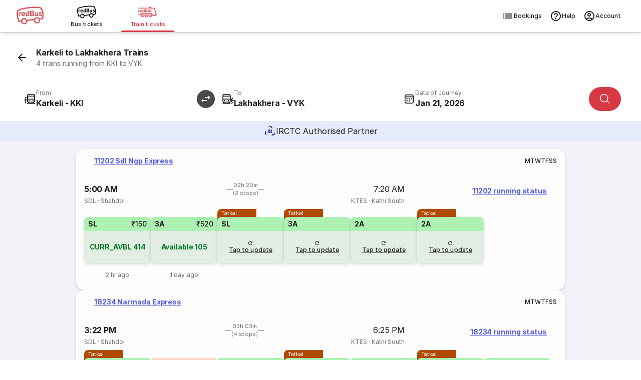

--- FILE ---
content_type: text/html
request_url: https://www.redbus.in/train-tickets/karkeli-to-lakhakhera-trains
body_size: 38283
content:
<!DOCTYPE html><html lang="en"><head><meta charSet="UTF-8"/><meta name="viewport" content="width=device-width,initial-scale=1,maximum-scale=5,minimum-scale=1"/><link rel="preload" as="script" fetchPriority="low" href="/rpseoassets/c_rail_route.bundle~runtime.23c4a6deb042844bdded.js"/><link rel="preload" as="script" fetchPriority="low" href="/rpseoassets/vendors.b465fa7c7981bfa55ffb.js"/><link rel="preload" as="script" fetchPriority="low" href="/rpseoassets/451.a4bc385e768ebd3092fc.js"/><link rel="preload" as="script" fetchPriority="low" href="/rpseoassets/c_rail_route.bundle.b6950b48435ff1d11a2d.js"/><meta http-equiv="X-UA-Compatible" content="ie=edge"/><title>Karkeli to Lakhakhera Trains | 4 Trains with Timings, Price and Distance</title><meta name="description" content="Book Karkeli to Lakhakhera train tickets on redRail. Get a 3x refund or confirmed ticket on waitlisted trains with the redRail Alternate Trip. Check train ticket price, seat availability, timings &amp; more to book train tickets."/><link rel="icon" type="image/ico" href="/seoassets/favicon.ico"/><meta http-equiv="content-type" content="text/html; charset=UTF-8"/><meta name="classification" content="Travel"/><link rel="canonical" href="https://www.redbus.in/train-tickets/karkeli-to-lakhakhera-trains"/><meta name="robots" content="index, follow"/><meta property="og:type" content="website"/><meta property="og:title" content="Karkeli to Lakhakhera Trains | 4 Trains with Timings, Price and Distance"/><meta property="og:description" content="Book Karkeli to Lakhakhera train tickets on redRail. Get a 3x refund or confirmed ticket on waitlisted trains with the redRail Alternate Trip. Check train ticket price, seat availability, timings &amp; more to book train tickets."/><meta property="og:url" content="https://www.redbus.in/train-tickets/karkeli-to-lakhakhera-trains"/><meta property="og:image" content="https://s3.rdbuz.com/assets/images/logo/b_logo.png"/><meta property="og:site_name" content="redBus"/><link rel="preconnect" href="https://s3.rdbuz.com"/><link rel="preconnect" href="https://s2.rdbuz.com"/><link rel="preconnect" href="https://s1.rdbuz.com"/><link rel="preload" href="/rpseoassets/fonts/Inter-Regular-5.woff2" as="font" type="font/woff2" crossorigin="anonymous"/><link rel="preload" href="/rpseoassets/fonts/Inter-Bold-5.woff2" as="font" type="font/woff2" crossorigin="anonymous"/><link rel="stylesheet" href="/rpseoassets/vendors.1bd97590deb265c78c7e.css" type="text/css" fetchPriority="high"/><link rel="stylesheet" href="/rpseoassets/c_rail_route.bundle.40d0cf73206d31c6fae5.css" type="text/css" fetchPriority="high"/><link rel="stylesheet" href="/rpseoassets/fonts/icons/common_icons.1de767b94667.css" type="text/css" fetchPriority="high"/><link rel="stylesheet" href="/rpseoassets/fonts/icons/amenities_icons.71e9e9df66ee.css" type="text/css" media="print" fetchPriority="low"/><style>@property --font-weight-400{syntax:"<integer>";inherits:false;initial-value:400}@property --font-weight-500{syntax:"<integer>";inherits:false;initial-value:500}@property --font-weight-700{syntax:"<integer>";inherits:false;initial-value:700}:root{--font-xxl-size:2.8125rem;--font-xxl-height:3.25rem;--font-xxl-spacing:-0.99px;--font-xl-size:2rem;--font-xl-height:2.5rem;--font-xl-spacing:-0.7px;--font-l1-size:1.75rem;--font-l1-height:2.25rem;--font-l1-spacing:-0.59px;--font-l2-size:1.375rem;--font-l2-height:1.75rem;--font-l2-spacing:-0.4px;--font-m1-size:1rem;--font-m1-height:1.5rem;--font-m1-spacing:-0.18px;--font-m2-size:0.875rem;--font-m2-height:1.25rem;--font-m2-spacing:-0.08px;--font-s-size:0.75rem;--font-s-height:1rem;--font-s-spacing:0px;--font-xs-size:0.6875rem;--font-xs-height:1rem;--font-xs-spacing:0.05px;--font-xxs-size:0.625rem;--font-xxs-height:0.625rem;--font-xxs-spacing:0.1px}.font-size-m1{font-size:var(--font-m1-size);letter-spacing:var(--font-m1-spacing);line-height:var(--font-m1-height)}.font-size-m2{font-size:var(--font-m2-size);letter-spacing:var(--font-m2-spacing);line-height:var(--font-m2-height)}.font-size-s{font-size:var(--font-s-size);letter-spacing:var(--font-s-spacing);line-height:var(--font-s-height)}.font-size-xs{font-size:var(--font-xs-size);letter-spacing:var(--font-xs-spacing);line-height:var(--font-xs-height)}.font-weight-400{font-weight:var(--font-weight-400)}.font-weight-500{font-weight:var(--font-weight-500)}.font-weight-700{font-weight:var(--font-weight-700)}@font-face{font-display:swap;font-family:Inter;font-style:normal;font-weight:400;src:url(/rpseoassets/fonts/Inter-Regular-1.woff2) format("woff2");unicode-range:u+0460-052f,u+1c80-1c88,u+20b4,u+2de0-2dff,u+a640-a69f,u+fe2e-fe2f}@font-face{font-display:swap;font-family:Inter;font-style:normal;font-weight:400;src:url(/rpseoassets/fonts/Inter-Regular-2.woff2) format("woff2");unicode-range:u+0301,u+0400-045f,u+0490-0491,u+04b0-04b1,u+2116}@font-face{font-display:swap;font-family:Inter;font-style:normal;font-weight:400;src:url(/rpseoassets/fonts/Inter-Regular-3.woff2) format("woff2");unicode-range:u+0102-0103,u+0110-0111,u+0128-0129,u+0168-0169,u+01a0-01a1,u+01af-01b0,u+0300-0301,u+0303-0304,u+0308-0309,u+0323,u+0329,u+1ea0-1ef9,u+20ab}@font-face{font-display:swap;font-family:Inter;font-style:normal;font-weight:400;src:url(/rpseoassets/fonts/Inter-Regular-4.woff2) format("woff2");unicode-range:u+0100-02af,u+0304,u+0308,u+0329,u+1e00-1e9f,u+1ef2-1eff,u+2020,u+20a0-20ab,u+20ad-20c0,u+2113,u+2c60-2c7f,u+a720-a7ff}@font-face{font-display:swap;font-family:Inter;font-style:normal;font-weight:400;src:url(/rpseoassets/fonts/Inter-Regular-5.woff2) format("woff2");unicode-range:u+00??,u+0131,u+0152-0153,u+02bb-02bc,u+02c6,u+02da,u+02dc,u+0304,u+0308,u+0329,u+2000-206f,u+2074,u+20ac,u+2122,u+2191,u+2193,u+2212,u+2215,u+feff,u+fffd}@font-face{font-display:swap;font-family:Inter;font-style:normal;font-weight:500;src:url(/rpseoassets/fonts/Inter-Medium-1.woff2) format("woff2");unicode-range:u+0460-052f,u+1c80-1c88,u+20b4,u+2de0-2dff,u+a640-a69f,u+fe2e-fe2f}@font-face{font-display:swap;font-family:Inter;font-style:normal;font-weight:500;src:url(/rpseoassets/fonts/Inter-Medium-2.woff2) format("woff2");unicode-range:u+0301,u+0400-045f,u+0490-0491,u+04b0-04b1,u+2116}@font-face{font-display:swap;font-family:Inter;font-style:normal;font-weight:500;src:url(/rpseoassets/fonts/Inter-Medium-3.woff2) format("woff2");unicode-range:u+0102-0103,u+0110-0111,u+0128-0129,u+0168-0169,u+01a0-01a1,u+01af-01b0,u+0300-0301,u+0303-0304,u+0308-0309,u+0323,u+0329,u+1ea0-1ef9,u+20ab}@font-face{font-display:swap;font-family:Inter;font-style:normal;font-weight:500;src:url(/rpseoassets/fonts/Inter-Medium-4.woff2) format("woff2");unicode-range:u+0100-02af,u+0304,u+0308,u+0329,u+1e00-1e9f,u+1ef2-1eff,u+2020,u+20a0-20ab,u+20ad-20c0,u+2113,u+2c60-2c7f,u+a720-a7ff}@font-face{font-display:swap;font-family:Inter;font-style:normal;font-weight:500;src:url(/rpseoassets/fonts/Inter-Medium-5.woff2) format("woff2");unicode-range:u+00??,u+0131,u+0152-0153,u+02bb-02bc,u+02c6,u+02da,u+02dc,u+0304,u+0308,u+0329,u+2000-206f,u+2074,u+20ac,u+2122,u+2191,u+2193,u+2212,u+2215,u+feff,u+fffd}@font-face{font-display:swap;font-family:Inter;font-style:normal;font-weight:700;src:url(/rpseoassets/fonts/Inter-Bold-1.woff2) format("woff2");unicode-range:u+0460-052f,u+1c80-1c88,u+20b4,u+2de0-2dff,u+a640-a69f,u+fe2e-fe2f}@font-face{font-display:swap;font-family:Inter;font-style:normal;font-weight:700;src:url(/rpseoassets/fonts/Inter-Bold-2.woff2) format("woff2");unicode-range:u+0301,u+0400-045f,u+0490-0491,u+04b0-04b1,u+2116}@font-face{font-display:swap;font-family:Inter;font-style:normal;font-weight:700;src:url(/rpseoassets/fonts/Inter-Bold-3.woff2) format("woff2");unicode-range:u+0102-0103,u+0110-0111,u+0128-0129,u+0168-0169,u+01a0-01a1,u+01af-01b0,u+0300-0301,u+0303-0304,u+0308-0309,u+0323,u+0329,u+1ea0-1ef9,u+20ab}@font-face{font-display:swap;font-family:Inter;font-style:normal;font-weight:700;src:url(/rpseoassets/fonts/Inter-Bold-4.woff2) format("woff2");unicode-range:u+0100-02af,u+0304,u+0308,u+0329,u+1e00-1e9f,u+1ef2-1eff,u+2020,u+20a0-20ab,u+20ad-20c0,u+2113,u+2c60-2c7f,u+a720-a7ff}@font-face{font-display:swap;font-family:Inter;font-style:normal;font-weight:700;src:url(/rpseoassets/fonts/Inter-Bold-5.woff2) format("woff2");unicode-range:u+00??,u+0131,u+0152-0153,u+02bb-02bc,u+02c6,u+02da,u+02dc,u+0304,u+0308,u+0329,u+2000-206f,u+2074,u+20ac,u+2122,u+2191,u+2193,u+2212,u+2215,u+feff,u+fffd}*{box-sizing:border-box;font-family:Inter,sans-serif;margin:0;padding:0}h2.p_heading{font-size:var(--font-xs-height,18px);font-weight:var(--font-weight-700,normal);text-align:center}.icon{align-items:center;display:flex}.rw_content_container{margin:auto;max-width:1280px}.error_info{background:#f9d6d5;border-radius:8px;box-shadow:0 2px 8px #0000000d;color:#d32f2f;font-size:.75rem;font-weight:600;margin:32px auto;max-width:320px;padding:12px;text-align:center}.TNCImage{margin-inline-end:8px}main{transition:height .3s ease;-webkit-tap-highlight-color:transparent}.sr_only{height:1px;margin:-1px;overflow:hidden;padding:0;position:absolute;width:1px;clip:rect(0,0,0,0);border-width:0;white-space:nowrap}@view-transition{navigation:auto}@keyframes slide-in{0%{translate:100vw 0}}@keyframes slide-out{to{translate:100vw 0}}::view-transition-group(root){animation-duration:.7s}:root[data-transition=push]{&::view-transition-new(root){animation-name:slide-in}}:root[data-transition=pop]{&::view-transition-old(root){animation-name:slide-out;z-index:1}}</style></head><body id="RB_SEO_ROOT"><div data-partial="{&quot;uiComponentId&quot;:&quot;C_149&quot;,&quot;headerType&quot;:&quot;h2&quot;,&quot;content&quot;:{&quot;title&quot;:&quot;Download the redRail App&quot;,&quot;subTitle&quot;:&quot;Book train tickets on the go&quot;,&quot;btnText&quot;:&quot;Download App&quot;,&quot;star&quot;:&quot;4.5&quot;,&quot;views&quot;:&quot;1M+&quot;,&quot;ratingText&quot;:&quot;ratings on Play Store&quot;,&quot;var1&quot;:&quot;&lt;span&gt;Get &lt;b&gt;100 OFF&lt;/b&gt; on redRail app. &lt;br&gt;Use code &lt;b&gt;RAIL100&lt;/b&gt;&lt;/span&gt;&quot;,&quot;var2&quot;:&quot;Open app&quot;,&quot;var3&quot;:&quot;https://redrails.app.link/GxQI10CQMTb&quot;,&quot;var4&quot;:&quot;https://s1.rdbuz.com/seo/ind/railsAppInstall_1749193710.webp&quot;}}"><div></div></div><div class="c121Container-K8rhF" data-partial="{&quot;uiComponentId&quot;:&quot;C_121&quot;,&quot;content&quot;:{&quot;heading&quot;:&quot;Book Train Tickets Online&quot;,&quot;data&quot;:{&quot;backarrow&quot;:&quot;https://s1.rdbuz.com/Images/seo/back-arrow.svg&quot;,&quot;downloadBtnText&quot;:&quot;Download the App&quot;,&quot;downloadLink&quot;:&quot;https://redrails.app.link/bjIXvSYbUvb&quot;,&quot;imageURL&quot;:&quot;https://m.redbus.in/railways/public/images/redRail_icon.svg&quot;,&quot;label&quot;:&quot;&quot;,&quot;link&quot;:&quot;&quot;,&quot;menu&quot;:[{&quot;imageURL&quot;:&quot;[data-uri]&quot;,&quot;type&quot;:&quot;logo&quot;,&quot;redirectionUrl&quot;:&quot;https://www.redbus.in/bus-tickets&quot;},{&quot;imageURL&quot;:&quot;[data-uri]&quot;,&quot;type&quot;:&quot;&quot;,&quot;redirectionUrl&quot;:&quot;https://www.redbus.in/bus-tickets&quot;,&quot;lob&quot;:&quot;BUS&quot;,&quot;name&quot;:&quot;Bus tickets&quot;,&quot;alt&quot;:&quot;Online Bus Tickets Booking&quot;,&quot;title&quot;:&quot;Online Bus Tickets Booking&quot;},{&quot;imageURL&quot;:&quot;[data-uri]&quot;,&quot;type&quot;:&quot;labelWithlink&quot;,&quot;label&quot;:&quot;redRail&quot;,&quot;link&quot;:&quot;railways&quot;,&quot;redirectionUrl&quot;:&quot;https://www.redbus.in/railways&quot;,&quot;lob&quot;:&quot;RAILS&quot;,&quot;name&quot;:&quot;Train tickets&quot;,&quot;alt&quot;:&quot;Online Train Tickets Booking&quot;,&quot;title&quot;:&quot;Online Train Tickets Booking&quot;,&quot;isSelected&quot;:true}],&quot;navMenu&quot;:[{&quot;identifier&quot;:&quot;signin_signup&quot;,&quot;label&quot;:&quot;Login/Signup&quot;,&quot;link&quot;:&quot;signin-iframe&quot;,&quot;type&quot;:&quot;labelWithlink&quot;},{&quot;identifier&quot;:&quot;signin_signup&quot;,&quot;label&quot;:&quot;Profile&quot;,&quot;link&quot;:&quot;user/profile&quot;,&quot;type&quot;:&quot;labelWithlink&quot;,&quot;showOnLoggedin&quot;:true},{&quot;identifier&quot;:&quot;signin_signup&quot;,&quot;label&quot;:&quot;Wallet&quot;,&quot;link&quot;:&quot;walletHistory&quot;,&quot;type&quot;:&quot;labelWithlink&quot;,&quot;showOnLoggedin&quot;:true,&quot;isWallet&quot;:true},{&quot;label&quot;:&quot;Search Buses&quot;,&quot;type&quot;:&quot;labelWithlink&quot;},{&quot;label&quot;:&quot;Offers&quot;,&quot;link&quot;:&quot;offers&quot;,&quot;type&quot;:&quot;labelWithlink&quot;},{&quot;label&quot;:&quot;Customer Care&quot;,&quot;link&quot;:&quot;contactus&quot;,&quot;type&quot;:&quot;labelWithlink&quot;},{&quot;label&quot;:&quot;Get Ticket Details&quot;,&quot;link&quot;:&quot;searchticket&quot;,&quot;type&quot;:&quot;labelWithlink&quot;},{&quot;label&quot;:&quot;Terms and Condition&quot;,&quot;link&quot;:&quot;terms&quot;,&quot;type&quot;:&quot;labelWithlink&quot;},{&quot;identifier&quot;:&quot;signin_signup&quot;,&quot;label&quot;:&quot;Logout&quot;,&quot;type&quot;:&quot;label&quot;,&quot;showOnLoggedin&quot;:true,&quot;isLogout&quot;:true}],&quot;navOptions&quot;:[{&quot;icon&quot;:&quot;icon-list&quot;,&quot;key&quot;:&quot;BOOKINGS&quot;,&quot;name&quot;:&quot;Bookings&quot;,&quot;redirectionUrl&quot;:&quot;https://www.redbus.in/railways/user/trips&quot;},{&quot;icon&quot;:&quot;icon-help_outline&quot;,&quot;key&quot;:&quot;HELP&quot;,&quot;name&quot;:&quot;Help&quot;,&quot;redirectionUrl&quot;:&quot;https://www.redbus.in/info/redcare&quot;},{&quot;icon&quot;:&quot;icon-account_outline&quot;,&quot;key&quot;:&quot;ACCOUNT&quot;,&quot;name&quot;:&quot;Account&quot;}],&quot;subMenu&quot;:[{&quot;label&quot;:&quot;Help&quot;,&quot;link&quot;:&quot;info/redcare&quot;,&quot;type&quot;:&quot;labelWithlink&quot;},{&quot;label&quot;:&quot;Print/SMS Ticket&quot;,&quot;link&quot;:&quot;Home/PrintTicket&quot;,&quot;type&quot;:&quot;labelWithlink&quot;},{&quot;label&quot;:&quot;Cancel Ticket&quot;,&quot;link&quot;:&quot;Cancellation&quot;,&quot;type&quot;:&quot;labelWithlink&quot;},{&quot;type&quot;:&quot;signindropdown&quot;,&quot;values&quot;:[{&quot;label&quot;:&quot;Sign In/Sign Up&quot;,&quot;showSignInIframe&quot;:true},{&quot;label&quot;:&quot;My Trips&quot;,&quot;link&quot;:&quot;myprofile#trips&quot;,&quot;showOnLoggedin&quot;:true},{&quot;label&quot;:&quot;Wallet&quot;,&quot;link&quot;:&quot;myprofile#walletHistory&quot;,&quot;showOnLoggedin&quot;:true},{&quot;label&quot;:&quot;My Profile&quot;,&quot;link&quot;:&quot;myprofile#&quot;,&quot;showOnLoggedin&quot;:true},{&quot;label&quot;:&quot;Change Password&quot;,&quot;link&quot;:&quot;myprofile#updatePassword&quot;,&quot;showOnLoggedin&quot;:true},{&quot;label&quot;:&quot;Sign Out&quot;,&quot;showOnLoggedin&quot;:true,&quot;isLogout&quot;:true}]}],&quot;type&quot;:&quot;redRails&quot;,&quot;lobItems&quot;:[{&quot;logoUrl&quot;:&quot;[data-uri]&quot;,&quot;name&quot;:&quot;Bus tickets&quot;,&quot;lob&quot;:&quot;BUS&quot;,&quot;redirectionUrl&quot;:&quot;https://www.redbus.in/bus-tickets&quot;,&quot;alt&quot;:&quot;Online Bus Tickets Booking&quot;,&quot;title&quot;:&quot;Online Bus Tickets Booking&quot;,&quot;isSelected&quot;:false},{&quot;logoUrl&quot;:&quot;[data-uri]&quot;,&quot;name&quot;:&quot;Train tickets&quot;,&quot;lob&quot;:&quot;RAILS&quot;,&quot;redirectionUrl&quot;:&quot;https://www.redbus.in/railways&quot;,&quot;alt&quot;:&quot;Online Train Tickets Booking&quot;,&quot;title&quot;:&quot;Online Train Tickets Booking&quot;,&quot;isSelected&quot;:true}]}},&quot;headerType&quot;:&quot;h1&quot;,&quot;doNotShowOnTOC&quot;:true}"><header class="headerContainer___30007f " data-autoid="header"><div class="header___bb54cf"><div class="rbLogo___a126b4" role="link" tabindex="0" aria-label="redBus logo"><img src="[data-uri]" alt="redBus logo" title="redBus" width="56" height="56"/></div><div class="lobSection___6af8de"><ul class="lobList___03bcc5"><li class="lobListItem___74539d"><div class="lobContainer___bb2a27 " role="link" tabindex="0" aria-selected="false" aria-posinset="1" aria-setsize="2" aria-label="Bus tickets"><img class="lobImg___ee1811" src="[data-uri]" alt="Online Bus Tickets Booking" title="Online Bus Tickets Booking" width="30" height="20"/><span class="lobName___2bebb8">Bus tickets</span></div></li><li class="lobListItem___74539d"><div class="lobContainer___bb2a27 selected___ac757c" role="link" tabindex="0" aria-selected="true" aria-posinset="2" aria-setsize="2" aria-label="Train tickets" aria-current="page"><img class="lobImg___ee1811" src="[data-uri]" alt="Online Train Tickets Booking" title="Online Train Tickets Booking" width="30" height="20"/><span class="lobName___2bebb8">Train tickets</span></div></li></ul></div><div class="rightSection___690a50" role="navigation" aria-label="Primary"><ul class="navOptionsList___6f743b"><li class="navOptionItem___184282"><div class="navOption___1fffc0" role="link" tabindex="0" aria-label="Bookings"><i class="optionIcon___ae2dba icon icon-list"></i>Bookings</div></li><li class="navOptionItem___184282"><div class="navOption___1fffc0" role="link" tabindex="0" aria-label="Help"><i class="optionIcon___ae2dba icon icon-help_outline"></i>Help</div></li><li class="navOptionItem___184282"><div class="navOption___1fffc0" role="link" tabindex="0" aria-label="Account"><i class="optionIcon___ae2dba icon icon-account_outline"></i>Account</div></li></ul></div></div></header></div><main><section data-partial="{&quot;uiComponentId&quot;:&quot;C_120&quot;,&quot;content&quot;:{&quot;heading&quot;:&quot;Karkeli to Lakhakhera Trains&quot;,&quot;subHeading&quot;:&quot;4 trains running from KKI to VYK&quot;,&quot;var1&quot;:&quot;From&quot;,&quot;var2&quot;:&quot;To&quot;,&quot;var3&quot;:&quot;Today&quot;,&quot;var4&quot;:&quot;Tomorrow&quot;,&quot;var5&quot;:&quot;Search trains&quot;,&quot;var6&quot;:&quot;Authorised IRCTC Partner&quot;,&quot;var7&quot;:&quot;Authorised IRCTC Train Booking by&quot;,&quot;var8&quot;:&quot;Day After&quot;,&quot;var9&quot;:&quot;IRCTC Authorised Partner&quot;,&quot;var10&quot;:&quot; &quot;,&quot;var11&quot;:&quot; &quot;,&quot;var12&quot;:&quot;Source&quot;,&quot;var13&quot;:&quot;Destination&quot;,&quot;var14&quot;:&quot;Onward&quot;,&quot;data&quot;:{&quot;imageURL&quot;:&quot;https://s1.rdbuz.com/Images/redrail/irctc_logo.png&quot;,&quot;rRailImageURL&quot;:&quot;https://s1.rdbuz.com/seo/icon_img/webp/redRail_w_logo.webp&quot;,&quot;type&quot;:&quot;irctc&quot;}},&quot;headerType&quot;:&quot;h1&quot;,&quot;doNotShowOnTOC&quot;:true}"><div class="c120Container-yDnkU"><div class=""><div class="container___d4f8f8 primary___d6fb2e withSubtitle___b9040b "><img src="[data-uri]" alt="icon" class="icon___26bf97" aria-hidden="true" tabindex="-1"/><div><h1 class="title___db9044  ">Karkeli to Lakhakhera Trains</h1><p class="subTitle___7e974c undefined">4 trains running from KKI to VYK</p></div></div></div><div class="sentinel-adyni"></div><div class="placeholder-BQ1df"></div><div class="stickyWrapper-0XeOG"><div class="searchWidgetContainer___d50ff5" data-autoid="searchWidget" style="--swap-rotate:rotate(90deg)" id="searchWidget"><div class="modifySearch___cc0da5" style="position:relative;z-index:10;--swap-rotate:rotate(90deg)"><div class="mainContent___f96506"><div class="inputsWrapper___5b9508"><div class="inputAndSwapWrapper___fa9bfd"><div class="srcDestWrapper___02d5f3 " tabindex="0" role="combobox" aria-expanded="false" aria-haspopup="listbox" aria-controls="src-suggestions" aria-autocomplete="list" aria-label="From" data-field="src"><div class="placeHolderContainer___89006d" aria-hidden="true"><i class="icon___dff1f3 icon icon-board"></i><div class="labelCityWrapper___e025d5"><div class="label___43e253 ">From</div><div class="srcDest___7ee9d4"></div></div></div></div><div class="swapWrap___3680f3 " role="button" tabindex="0"><img src="[data-uri]" class="swapIcon___b6a408" width="36" height="36" data-autoid="swapIcon" alt="Swap source and destination station"/></div></div><div class="srcDestWrapper___02d5f3 " tabindex="0" role="combobox" aria-expanded="false" aria-haspopup="listbox" aria-controls="dst-suggestions" aria-autocomplete="list" aria-label="From" data-field="dst"><div class="placeHolderContainer___89006d" aria-hidden="true"><i class="icon___dff1f3 icon icon-deboard"></i><div class="labelCityWrapper___e025d5"><div class="label___43e253 ">To</div><div class="srcDest___7ee9d4"></div></div></div></div><div class="dateWrapper___0cb7ad" data-field="date"><div class="dateInputWrapper___2874fd" tabindex="0" role="combobox" aria-expanded="false" aria-haspopup="grid" aria-controls="date-picker-grid" aria-label="Date of Journey" aria-autocomplete="none"><i class="icon___66f9a5 icon icon-calendar_rails"></i><div class="dojWrapper___8c0da2"><span class="dateLabel___4a3818 ">Date of Journey</span></div></div></div><div class="searchBtnWrapper___99edcc"><button class="primaryButton___462797  " style="--button-width:auto" aria-label="Search"><i class="icon___80ec89 icon icon-search"></i></button></div></div></div></div></div></div><div class="irctcBanner-zK5Co"><img src="[data-uri]" alt="IRCTC"/><span class="irctcText-2p-OA">IRCTC Authorised Partner</span></div></div></section><section class="c450Container-xDjFI" data-partial="{&quot;uiComponentId&quot;:&quot;C_450&quot;,&quot;content&quot;:{&quot;heading&quot;:&quot;Karkeli to Lakhakhera Trains&quot;,&quot;var1&quot;:&quot;Select date&quot;,&quot;var2&quot;:&quot;Show availability&quot;,&quot;var3&quot;:&quot;View more trains&quot;,&quot;var4&quot;:&quot;Direct Trains from Karkeli to Lakhakhera&quot;,&quot;var5&quot;:&quot;running status&quot;,&quot;var6&quot;:&quot;Tatkal&quot;,&quot;var7&quot;:&quot;Confirm or 3X Refund&quot;,&quot;var8&quot;:&quot;Fastest&quot;,&quot;var9&quot;:&quot;redRailConfirm&quot;,&quot;var10&quot;:&quot;View more trains&quot;,&quot;var11&quot;:&quot;Ticket will be booked on a longer route. Board at Karkeli &amp; de-board at Lakhakhera&quot;,&quot;data&quot;:[{&quot;isAlternate&quot;:false,&quot;clusterTrain&quot;:true,&quot;isFastest&quot;:false,&quot;isPopular&quot;:false,&quot;otherDayAvailability&quot;:false,&quot;previouslyBooked&quot;:false,&quot;arrivalTime&quot;:&quot;07:20&quot;,&quot;arrivalDate&quot;:&quot;20-01-2026&quot;,&quot;arrivalTimeEpochInSec&quot;:1768893600,&quot;avlClasses&quot;:[&quot;2A&quot;,&quot;3A&quot;,&quot;SL&quot;],&quot;departureTime&quot;:&quot;05:00&quot;,&quot;departureDate&quot;:&quot;20-01-2026&quot;,&quot;departureTimeEpochInSec&quot;:1768885200,&quot;distance&quot;:&quot;128&quot;,&quot;duration&quot;:&quot;02:20&quot;,&quot;runningSun&quot;:&quot;Y&quot;,&quot;runningMon&quot;:&quot;Y&quot;,&quot;runningTue&quot;:&quot;Y&quot;,&quot;runningWed&quot;:&quot;Y&quot;,&quot;runningThu&quot;:&quot;Y&quot;,&quot;runningFri&quot;:&quot;Y&quot;,&quot;runningSat&quot;:&quot;Y&quot;,&quot;fromStnCode&quot;:&quot;SDL&quot;,&quot;fromStnName&quot;:&quot;Shahdol&quot;,&quot;toStnCode&quot;:&quot;KTES&quot;,&quot;toStnName&quot;:&quot;Katni South&quot;,&quot;trainName&quot;:&quot;Sdl Ngp Express&quot;,&quot;trainNumber&quot;:&quot;11202&quot;,&quot;trainType&quot;:[&quot;O&quot;],&quot;nonAcTatkalApplicable&quot;:true,&quot;acTatkalApplicable&quot;:true,&quot;noOfStops&quot;:2,&quot;tbsAvailability&quot;:[{&quot;lastUpdatedOn&quot;:&quot;2 hr ago&quot;,&quot;lastUpdatedOnRaw&quot;:1768845598000,&quot;availablityDate&quot;:&quot;20-01-2026&quot;,&quot;availablityStatus&quot;:&quot;CURR_AVBL&quot;,&quot;availablityNumber&quot;:&quot;414&quot;,&quot;availablityType&quot;:&quot;1&quot;,&quot;quota&quot;:&quot;GN&quot;,&quot;totalFare&quot;:150,&quot;className&quot;:&quot;SL&quot;,&quot;reasonType&quot;:&quot;S&quot;,&quot;wlType&quot;:&quot;8224&quot;,&quot;currentBkgFlag&quot;:&quot;Y&quot;,&quot;classType&quot;:&quot;SL&quot;,&quot;showAvlListAPI&quot;:true,&quot;refreshAvailability&quot;:false,&quot;isTG&quot;:false},{&quot;lastUpdatedOn&quot;:&quot;1 day ago&quot;,&quot;lastUpdatedOnRaw&quot;:1768707764000,&quot;availablityDate&quot;:&quot;20-01-2026&quot;,&quot;availablityStatus&quot;:&quot;Available&quot;,&quot;availablityNumber&quot;:&quot;105&quot;,&quot;availablityType&quot;:&quot;1&quot;,&quot;quota&quot;:&quot;GN&quot;,&quot;totalFare&quot;:520,&quot;className&quot;:&quot;3A&quot;,&quot;reasonType&quot;:&quot;S&quot;,&quot;wlType&quot;:&quot;8224&quot;,&quot;currentBkgFlag&quot;:&quot;N&quot;,&quot;classType&quot;:&quot;3A&quot;,&quot;showAvlListAPI&quot;:true,&quot;refreshAvailability&quot;:false,&quot;isTG&quot;:false},{&quot;lastUpdatedOn&quot;:&quot;&quot;,&quot;lastUpdatedOnRaw&quot;:0,&quot;availablityDate&quot;:&quot;&quot;,&quot;availablityStatus&quot;:&quot;&quot;,&quot;availablityNumber&quot;:&quot;&quot;,&quot;availablityType&quot;:&quot;&quot;,&quot;quota&quot;:&quot;TQ&quot;,&quot;totalFare&quot;:0,&quot;className&quot;:&quot;SL&quot;,&quot;reasonType&quot;:&quot;&quot;,&quot;wlType&quot;:&quot;&quot;,&quot;currentBkgFlag&quot;:&quot;&quot;,&quot;classType&quot;:&quot;&quot;,&quot;showAvlListAPI&quot;:true,&quot;refreshAvailability&quot;:false,&quot;isTG&quot;:false},{&quot;lastUpdatedOn&quot;:&quot;&quot;,&quot;lastUpdatedOnRaw&quot;:0,&quot;availablityDate&quot;:&quot;&quot;,&quot;availablityStatus&quot;:&quot;&quot;,&quot;availablityNumber&quot;:&quot;&quot;,&quot;availablityType&quot;:&quot;&quot;,&quot;quota&quot;:&quot;TQ&quot;,&quot;totalFare&quot;:0,&quot;className&quot;:&quot;3A&quot;,&quot;reasonType&quot;:&quot;&quot;,&quot;wlType&quot;:&quot;&quot;,&quot;currentBkgFlag&quot;:&quot;&quot;,&quot;classType&quot;:&quot;&quot;,&quot;showAvlListAPI&quot;:true,&quot;refreshAvailability&quot;:false,&quot;isTG&quot;:false},{&quot;lastUpdatedOn&quot;:&quot;&quot;,&quot;lastUpdatedOnRaw&quot;:0,&quot;availablityDate&quot;:&quot;&quot;,&quot;availablityStatus&quot;:&quot;&quot;,&quot;availablityNumber&quot;:&quot;&quot;,&quot;availablityType&quot;:&quot;&quot;,&quot;quota&quot;:&quot;GN&quot;,&quot;totalFare&quot;:0,&quot;className&quot;:&quot;2A&quot;,&quot;reasonType&quot;:&quot;&quot;,&quot;wlType&quot;:&quot;&quot;,&quot;currentBkgFlag&quot;:&quot;&quot;,&quot;classType&quot;:&quot;&quot;,&quot;showAvlListAPI&quot;:true,&quot;refreshAvailability&quot;:false,&quot;isTG&quot;:false},{&quot;lastUpdatedOn&quot;:&quot;&quot;,&quot;lastUpdatedOnRaw&quot;:0,&quot;availablityDate&quot;:&quot;&quot;,&quot;availablityStatus&quot;:&quot;&quot;,&quot;availablityNumber&quot;:&quot;&quot;,&quot;availablityType&quot;:&quot;&quot;,&quot;quota&quot;:&quot;TQ&quot;,&quot;totalFare&quot;:0,&quot;className&quot;:&quot;2A&quot;,&quot;reasonType&quot;:&quot;&quot;,&quot;wlType&quot;:&quot;&quot;,&quot;currentBkgFlag&quot;:&quot;&quot;,&quot;classType&quot;:&quot;&quot;,&quot;showAvlListAPI&quot;:true,&quot;refreshAvailability&quot;:false,&quot;isTG&quot;:false}],&quot;sourceDistance&quot;:49.108501568526535,&quot;destinationDistance&quot;:24.45157732224582,&quot;trainOwner&quot;:&quot;0&quot;,&quot;arrivalTimeCode&quot;:&quot;1&quot;,&quot;departureTimeCode&quot;:&quot;0&quot;,&quot;isFC&quot;:false,&quot;highlightType&quot;:0,&quot;srcStationCode&quot;:&quot;&quot;,&quot;dstStationCode&quot;:&quot;&quot;,&quot;ResponseFrom&quot;:&quot;&quot;,&quot;SourceID&quot;:&quot;SDL&quot;,&quot;DestinationID&quot;:&quot;KTES&quot;,&quot;sourceName&quot;:&quot;Shahdol&quot;,&quot;destName&quot;:&quot;Katni South&quot;,&quot;link&quot;:&quot;/trains/sdl-ngp-express-11202&quot;,&quot;trainLiveStatusLink&quot;:&quot;/railways/11202-train-running-status&quot;},{&quot;isAlternate&quot;:false,&quot;clusterTrain&quot;:true,&quot;isFastest&quot;:false,&quot;isPopular&quot;:false,&quot;otherDayAvailability&quot;:false,&quot;previouslyBooked&quot;:false,&quot;arrivalTime&quot;:&quot;18:25&quot;,&quot;arrivalDate&quot;:&quot;20-01-2026&quot;,&quot;arrivalTimeEpochInSec&quot;:1768933500,&quot;avlClasses&quot;:[&quot;1A&quot;,&quot;2A&quot;,&quot;3A&quot;,&quot;SL&quot;],&quot;departureTime&quot;:&quot;15:22&quot;,&quot;departureDate&quot;:&quot;20-01-2026&quot;,&quot;departureTimeEpochInSec&quot;:1768922520,&quot;distance&quot;:&quot;128&quot;,&quot;duration&quot;:&quot;03:03&quot;,&quot;runningSun&quot;:&quot;Y&quot;,&quot;runningMon&quot;:&quot;Y&quot;,&quot;runningTue&quot;:&quot;Y&quot;,&quot;runningWed&quot;:&quot;Y&quot;,&quot;runningThu&quot;:&quot;Y&quot;,&quot;runningFri&quot;:&quot;Y&quot;,&quot;runningSat&quot;:&quot;Y&quot;,&quot;fromStnCode&quot;:&quot;SDL&quot;,&quot;fromStnName&quot;:&quot;Shahdol&quot;,&quot;toStnCode&quot;:&quot;KTES&quot;,&quot;toStnName&quot;:&quot;Katni South&quot;,&quot;trainName&quot;:&quot;Narmada Express&quot;,&quot;trainNumber&quot;:&quot;18234&quot;,&quot;trainType&quot;:[&quot;O&quot;],&quot;nonAcTatkalApplicable&quot;:true,&quot;acTatkalApplicable&quot;:true,&quot;noOfStops&quot;:4,&quot;tbsAvailability&quot;:[{&quot;lastUpdatedOn&quot;:&quot;8 hr ago&quot;,&quot;lastUpdatedOnRaw&quot;:1768824357000,&quot;availablityDate&quot;:&quot;20-01-2026&quot;,&quot;availablityStatus&quot;:&quot;Available&quot;,&quot;availablityNumber&quot;:&quot;98&quot;,&quot;availablityType&quot;:&quot;1&quot;,&quot;quota&quot;:&quot;TQ&quot;,&quot;totalFare&quot;:410,&quot;className&quot;:&quot;SL&quot;,&quot;reasonType&quot;:&quot;S&quot;,&quot;wlType&quot;:&quot;8224&quot;,&quot;currentBkgFlag&quot;:&quot;N&quot;,&quot;classType&quot;:&quot;&quot;,&quot;showAvlListAPI&quot;:true,&quot;refreshAvailability&quot;:false,&quot;isTG&quot;:false},{&quot;lastUpdatedOn&quot;:&quot;7 hr ago&quot;,&quot;lastUpdatedOnRaw&quot;:1768825036000,&quot;availablityDate&quot;:&quot;20-01-2026&quot;,&quot;availablityStatus&quot;:&quot;GNWL&quot;,&quot;availablityNumber&quot;:&quot;68&quot;,&quot;availablityType&quot;:&quot;3&quot;,&quot;quota&quot;:&quot;GN&quot;,&quot;totalFare&quot;:150,&quot;className&quot;:&quot;SL&quot;,&quot;reasonType&quot;:&quot;S&quot;,&quot;wlType&quot;:&quot;9&quot;,&quot;currentBkgFlag&quot;:&quot;N&quot;,&quot;classType&quot;:&quot;SL&quot;,&quot;showAvlListAPI&quot;:true,&quot;refreshAvailability&quot;:false,&quot;isTG&quot;:true},{&quot;lastUpdatedOn&quot;:&quot;&quot;,&quot;lastUpdatedOnRaw&quot;:0,&quot;availablityDate&quot;:&quot;&quot;,&quot;availablityStatus&quot;:&quot;&quot;,&quot;availablityNumber&quot;:&quot;&quot;,&quot;availablityType&quot;:&quot;&quot;,&quot;quota&quot;:&quot;GN&quot;,&quot;totalFare&quot;:0,&quot;className&quot;:&quot;3A&quot;,&quot;reasonType&quot;:&quot;&quot;,&quot;wlType&quot;:&quot;&quot;,&quot;currentBkgFlag&quot;:&quot;&quot;,&quot;classType&quot;:&quot;&quot;,&quot;showAvlListAPI&quot;:true,&quot;refreshAvailability&quot;:false,&quot;isTG&quot;:false},{&quot;lastUpdatedOn&quot;:&quot;&quot;,&quot;lastUpdatedOnRaw&quot;:0,&quot;availablityDate&quot;:&quot;&quot;,&quot;availablityStatus&quot;:&quot;&quot;,&quot;availablityNumber&quot;:&quot;&quot;,&quot;availablityType&quot;:&quot;&quot;,&quot;quota&quot;:&quot;TQ&quot;,&quot;totalFare&quot;:0,&quot;className&quot;:&quot;3A&quot;,&quot;reasonType&quot;:&quot;&quot;,&quot;wlType&quot;:&quot;&quot;,&quot;currentBkgFlag&quot;:&quot;&quot;,&quot;classType&quot;:&quot;&quot;,&quot;showAvlListAPI&quot;:true,&quot;refreshAvailability&quot;:false,&quot;isTG&quot;:false},{&quot;lastUpdatedOn&quot;:&quot;&quot;,&quot;lastUpdatedOnRaw&quot;:0,&quot;availablityDate&quot;:&quot;&quot;,&quot;availablityStatus&quot;:&quot;&quot;,&quot;availablityNumber&quot;:&quot;&quot;,&quot;availablityType&quot;:&quot;&quot;,&quot;quota&quot;:&quot;GN&quot;,&quot;totalFare&quot;:0,&quot;className&quot;:&quot;2A&quot;,&quot;reasonType&quot;:&quot;&quot;,&quot;wlType&quot;:&quot;&quot;,&quot;currentBkgFlag&quot;:&quot;&quot;,&quot;classType&quot;:&quot;&quot;,&quot;showAvlListAPI&quot;:true,&quot;refreshAvailability&quot;:false,&quot;isTG&quot;:false},{&quot;lastUpdatedOn&quot;:&quot;&quot;,&quot;lastUpdatedOnRaw&quot;:0,&quot;availablityDate&quot;:&quot;&quot;,&quot;availablityStatus&quot;:&quot;&quot;,&quot;availablityNumber&quot;:&quot;&quot;,&quot;availablityType&quot;:&quot;&quot;,&quot;quota&quot;:&quot;TQ&quot;,&quot;totalFare&quot;:0,&quot;className&quot;:&quot;2A&quot;,&quot;reasonType&quot;:&quot;&quot;,&quot;wlType&quot;:&quot;&quot;,&quot;currentBkgFlag&quot;:&quot;&quot;,&quot;classType&quot;:&quot;&quot;,&quot;showAvlListAPI&quot;:true,&quot;refreshAvailability&quot;:false,&quot;isTG&quot;:false},{&quot;lastUpdatedOn&quot;:&quot;&quot;,&quot;lastUpdatedOnRaw&quot;:0,&quot;availablityDate&quot;:&quot;&quot;,&quot;availablityStatus&quot;:&quot;&quot;,&quot;availablityNumber&quot;:&quot;&quot;,&quot;availablityType&quot;:&quot;&quot;,&quot;quota&quot;:&quot;GN&quot;,&quot;totalFare&quot;:0,&quot;className&quot;:&quot;1A&quot;,&quot;reasonType&quot;:&quot;&quot;,&quot;wlType&quot;:&quot;&quot;,&quot;currentBkgFlag&quot;:&quot;&quot;,&quot;classType&quot;:&quot;&quot;,&quot;showAvlListAPI&quot;:true,&quot;refreshAvailability&quot;:false,&quot;isTG&quot;:false}],&quot;sourceDistance&quot;:49.108501568526535,&quot;destinationDistance&quot;:24.45157732224582,&quot;trainOwner&quot;:&quot;0&quot;,&quot;arrivalTimeCode&quot;:&quot;3&quot;,&quot;departureTimeCode&quot;:&quot;2&quot;,&quot;isFC&quot;:true,&quot;highlightType&quot;:0,&quot;srcStationCode&quot;:&quot;&quot;,&quot;dstStationCode&quot;:&quot;&quot;,&quot;ResponseFrom&quot;:&quot;&quot;,&quot;SourceID&quot;:&quot;SDL&quot;,&quot;DestinationID&quot;:&quot;KTES&quot;,&quot;sourceName&quot;:&quot;Shahdol&quot;,&quot;destName&quot;:&quot;Katni South&quot;,&quot;link&quot;:&quot;/trains/narmada-express-18234&quot;,&quot;trainLiveStatusLink&quot;:&quot;/railways/18234-train-running-status&quot;},{&quot;isAlternate&quot;:false,&quot;clusterTrain&quot;:true,&quot;isFastest&quot;:false,&quot;isPopular&quot;:false,&quot;otherDayAvailability&quot;:false,&quot;previouslyBooked&quot;:false,&quot;arrivalTime&quot;:&quot;00:40&quot;,&quot;arrivalDate&quot;:&quot;21-01-2026&quot;,&quot;arrivalTimeEpochInSec&quot;:1768956000,&quot;avlClasses&quot;:[&quot;2A&quot;,&quot;3A&quot;,&quot;3E&quot;,&quot;SL&quot;],&quot;departureTime&quot;:&quot;22:07&quot;,&quot;departureDate&quot;:&quot;20-01-2026&quot;,&quot;departureTimeEpochInSec&quot;:1768946820,&quot;distance&quot;:&quot;126&quot;,&quot;duration&quot;:&quot;02:33&quot;,&quot;runningSun&quot;:&quot;Y&quot;,&quot;runningMon&quot;:&quot;Y&quot;,&quot;runningTue&quot;:&quot;Y&quot;,&quot;runningWed&quot;:&quot;Y&quot;,&quot;runningThu&quot;:&quot;Y&quot;,&quot;runningFri&quot;:&quot;Y&quot;,&quot;runningSat&quot;:&quot;Y&quot;,&quot;fromStnCode&quot;:&quot;SDL&quot;,&quot;fromStnName&quot;:&quot;Shahdol&quot;,&quot;toStnCode&quot;:&quot;KMZ&quot;,&quot;toStnName&quot;:&quot;Katni Murwara&quot;,&quot;trainName&quot;:&quot;Hirakud Express&quot;,&quot;trainNumber&quot;:&quot;20807&quot;,&quot;trainType&quot;:[&quot;O&quot;],&quot;nonAcTatkalApplicable&quot;:true,&quot;acTatkalApplicable&quot;:true,&quot;noOfStops&quot;:1,&quot;tbsAvailability&quot;:[{&quot;lastUpdatedOn&quot;:&quot;3 days ago&quot;,&quot;lastUpdatedOnRaw&quot;:1768574094000,&quot;availablityDate&quot;:&quot;20-01-2026&quot;,&quot;availablityStatus&quot;:&quot;RLWL&quot;,&quot;availablityNumber&quot;:&quot;36&quot;,&quot;availablityType&quot;:&quot;3&quot;,&quot;quota&quot;:&quot;GN&quot;,&quot;totalFare&quot;:180,&quot;className&quot;:&quot;SL&quot;,&quot;reasonType&quot;:&quot;S&quot;,&quot;wlType&quot;:&quot;12&quot;,&quot;currentBkgFlag&quot;:&quot;N&quot;,&quot;classType&quot;:&quot;SL&quot;,&quot;showAvlListAPI&quot;:true,&quot;refreshAvailability&quot;:false,&quot;isTG&quot;:true},{&quot;lastUpdatedOn&quot;:&quot;3 days ago&quot;,&quot;lastUpdatedOnRaw&quot;:1768542512000,&quot;availablityDate&quot;:&quot;20-01-2026&quot;,&quot;availablityStatus&quot;:&quot;RLWL&quot;,&quot;availablityNumber&quot;:&quot;5&quot;,&quot;availablityType&quot;:&quot;3&quot;,&quot;quota&quot;:&quot;GN&quot;,&quot;totalFare&quot;:770,&quot;className&quot;:&quot;2A&quot;,&quot;reasonType&quot;:&quot;S&quot;,&quot;wlType&quot;:&quot;12&quot;,&quot;currentBkgFlag&quot;:&quot;N&quot;,&quot;classType&quot;:&quot;2A&quot;,&quot;showAvlListAPI&quot;:true,&quot;refreshAvailability&quot;:false,&quot;isTG&quot;:true},{&quot;lastUpdatedOn&quot;:&quot;&quot;,&quot;lastUpdatedOnRaw&quot;:0,&quot;availablityDate&quot;:&quot;&quot;,&quot;availablityStatus&quot;:&quot;&quot;,&quot;availablityNumber&quot;:&quot;&quot;,&quot;availablityType&quot;:&quot;&quot;,&quot;quota&quot;:&quot;TQ&quot;,&quot;totalFare&quot;:0,&quot;className&quot;:&quot;SL&quot;,&quot;reasonType&quot;:&quot;&quot;,&quot;wlType&quot;:&quot;&quot;,&quot;currentBkgFlag&quot;:&quot;&quot;,&quot;classType&quot;:&quot;&quot;,&quot;showAvlListAPI&quot;:true,&quot;refreshAvailability&quot;:false,&quot;isTG&quot;:false},{&quot;lastUpdatedOn&quot;:&quot;&quot;,&quot;lastUpdatedOnRaw&quot;:0,&quot;availablityDate&quot;:&quot;&quot;,&quot;availablityStatus&quot;:&quot;&quot;,&quot;availablityNumber&quot;:&quot;&quot;,&quot;availablityType&quot;:&quot;&quot;,&quot;quota&quot;:&quot;GN&quot;,&quot;totalFare&quot;:0,&quot;className&quot;:&quot;3A&quot;,&quot;reasonType&quot;:&quot;&quot;,&quot;wlType&quot;:&quot;&quot;,&quot;currentBkgFlag&quot;:&quot;&quot;,&quot;classType&quot;:&quot;&quot;,&quot;showAvlListAPI&quot;:true,&quot;refreshAvailability&quot;:false,&quot;isTG&quot;:false},{&quot;lastUpdatedOn&quot;:&quot;&quot;,&quot;lastUpdatedOnRaw&quot;:0,&quot;availablityDate&quot;:&quot;&quot;,&quot;availablityStatus&quot;:&quot;&quot;,&quot;availablityNumber&quot;:&quot;&quot;,&quot;availablityType&quot;:&quot;&quot;,&quot;quota&quot;:&quot;TQ&quot;,&quot;totalFare&quot;:0,&quot;className&quot;:&quot;3A&quot;,&quot;reasonType&quot;:&quot;&quot;,&quot;wlType&quot;:&quot;&quot;,&quot;currentBkgFlag&quot;:&quot;&quot;,&quot;classType&quot;:&quot;&quot;,&quot;showAvlListAPI&quot;:true,&quot;refreshAvailability&quot;:false,&quot;isTG&quot;:false},{&quot;lastUpdatedOn&quot;:&quot;&quot;,&quot;lastUpdatedOnRaw&quot;:0,&quot;availablityDate&quot;:&quot;&quot;,&quot;availablityStatus&quot;:&quot;&quot;,&quot;availablityNumber&quot;:&quot;&quot;,&quot;availablityType&quot;:&quot;&quot;,&quot;quota&quot;:&quot;GN&quot;,&quot;totalFare&quot;:0,&quot;className&quot;:&quot;3E&quot;,&quot;reasonType&quot;:&quot;&quot;,&quot;wlType&quot;:&quot;&quot;,&quot;currentBkgFlag&quot;:&quot;&quot;,&quot;classType&quot;:&quot;&quot;,&quot;showAvlListAPI&quot;:true,&quot;refreshAvailability&quot;:false,&quot;isTG&quot;:false},{&quot;lastUpdatedOn&quot;:&quot;&quot;,&quot;lastUpdatedOnRaw&quot;:0,&quot;availablityDate&quot;:&quot;&quot;,&quot;availablityStatus&quot;:&quot;&quot;,&quot;availablityNumber&quot;:&quot;&quot;,&quot;availablityType&quot;:&quot;&quot;,&quot;quota&quot;:&quot;TQ&quot;,&quot;totalFare&quot;:0,&quot;className&quot;:&quot;3E&quot;,&quot;reasonType&quot;:&quot;&quot;,&quot;wlType&quot;:&quot;&quot;,&quot;currentBkgFlag&quot;:&quot;&quot;,&quot;classType&quot;:&quot;&quot;,&quot;showAvlListAPI&quot;:true,&quot;refreshAvailability&quot;:false,&quot;isTG&quot;:false},{&quot;lastUpdatedOn&quot;:&quot;&quot;,&quot;lastUpdatedOnRaw&quot;:0,&quot;availablityDate&quot;:&quot;&quot;,&quot;availablityStatus&quot;:&quot;&quot;,&quot;availablityNumber&quot;:&quot;&quot;,&quot;availablityType&quot;:&quot;&quot;,&quot;quota&quot;:&quot;TQ&quot;,&quot;totalFare&quot;:0,&quot;className&quot;:&quot;2A&quot;,&quot;reasonType&quot;:&quot;&quot;,&quot;wlType&quot;:&quot;&quot;,&quot;currentBkgFlag&quot;:&quot;&quot;,&quot;classType&quot;:&quot;&quot;,&quot;showAvlListAPI&quot;:true,&quot;refreshAvailability&quot;:false,&quot;isTG&quot;:false}],&quot;sourceDistance&quot;:49.108501568526535,&quot;destinationDistance&quot;:26.045471740232838,&quot;trainOwner&quot;:&quot;0&quot;,&quot;arrivalTimeCode&quot;:&quot;0&quot;,&quot;departureTimeCode&quot;:&quot;3&quot;,&quot;isFC&quot;:true,&quot;highlightType&quot;:0,&quot;srcStationCode&quot;:&quot;&quot;,&quot;dstStationCode&quot;:&quot;&quot;,&quot;ResponseFrom&quot;:&quot;&quot;,&quot;SourceID&quot;:&quot;SDL&quot;,&quot;DestinationID&quot;:&quot;KMZ&quot;,&quot;sourceName&quot;:&quot;Shahdol&quot;,&quot;destName&quot;:&quot;Katni Murwara&quot;,&quot;link&quot;:&quot;/trains/hirakud-express-20807&quot;,&quot;trainLiveStatusLink&quot;:&quot;/railways/20807-train-running-status&quot;},{&quot;isAlternate&quot;:false,&quot;clusterTrain&quot;:true,&quot;isFastest&quot;:false,&quot;isPopular&quot;:false,&quot;otherDayAvailability&quot;:false,&quot;previouslyBooked&quot;:false,&quot;arrivalTime&quot;:&quot;12:55&quot;,&quot;arrivalDate&quot;:&quot;20-01-2026&quot;,&quot;arrivalTimeEpochInSec&quot;:1768913700,&quot;avlClasses&quot;:[&quot;3A&quot;,&quot;CC&quot;,&quot;SL&quot;,&quot;2S&quot;],&quot;departureTime&quot;:&quot;10:20&quot;,&quot;departureDate&quot;:&quot;20-01-2026&quot;,&quot;departureTimeEpochInSec&quot;:1768904400,&quot;distance&quot;:&quot;128&quot;,&quot;duration&quot;:&quot;02:35&quot;,&quot;runningSun&quot;:&quot;Y&quot;,&quot;runningMon&quot;:&quot;Y&quot;,&quot;runningTue&quot;:&quot;Y&quot;,&quot;runningWed&quot;:&quot;Y&quot;,&quot;runningThu&quot;:&quot;Y&quot;,&quot;runningFri&quot;:&quot;Y&quot;,&quot;runningSat&quot;:&quot;Y&quot;,&quot;fromStnCode&quot;:&quot;SDL&quot;,&quot;fromStnName&quot;:&quot;Shahdol&quot;,&quot;toStnCode&quot;:&quot;KTES&quot;,&quot;toStnName&quot;:&quot;Katni South&quot;,&quot;trainName&quot;:&quot;Abkp Jbp Exp&quot;,&quot;trainNumber&quot;:&quot;11266&quot;,&quot;trainType&quot;:[&quot;O&quot;],&quot;nonAcTatkalApplicable&quot;:true,&quot;acTatkalApplicable&quot;:true,&quot;noOfStops&quot;:2,&quot;tbsAvailability&quot;:[{&quot;lastUpdatedOn&quot;:&quot;&quot;,&quot;lastUpdatedOnRaw&quot;:0,&quot;availablityDate&quot;:&quot;&quot;,&quot;availablityStatus&quot;:&quot;&quot;,&quot;availablityNumber&quot;:&quot;&quot;,&quot;availablityType&quot;:&quot;&quot;,&quot;quota&quot;:&quot;GN&quot;,&quot;totalFare&quot;:0,&quot;className&quot;:&quot;2S&quot;,&quot;reasonType&quot;:&quot;&quot;,&quot;wlType&quot;:&quot;&quot;,&quot;currentBkgFlag&quot;:&quot;&quot;,&quot;classType&quot;:&quot;&quot;,&quot;showAvlListAPI&quot;:true,&quot;refreshAvailability&quot;:false,&quot;isTG&quot;:false},{&quot;lastUpdatedOn&quot;:&quot;&quot;,&quot;lastUpdatedOnRaw&quot;:0,&quot;availablityDate&quot;:&quot;&quot;,&quot;availablityStatus&quot;:&quot;&quot;,&quot;availablityNumber&quot;:&quot;&quot;,&quot;availablityType&quot;:&quot;&quot;,&quot;quota&quot;:&quot;TQ&quot;,&quot;totalFare&quot;:0,&quot;className&quot;:&quot;2S&quot;,&quot;reasonType&quot;:&quot;&quot;,&quot;wlType&quot;:&quot;&quot;,&quot;currentBkgFlag&quot;:&quot;&quot;,&quot;classType&quot;:&quot;&quot;,&quot;showAvlListAPI&quot;:true,&quot;refreshAvailability&quot;:false,&quot;isTG&quot;:false},{&quot;lastUpdatedOn&quot;:&quot;&quot;,&quot;lastUpdatedOnRaw&quot;:0,&quot;availablityDate&quot;:&quot;&quot;,&quot;availablityStatus&quot;:&quot;&quot;,&quot;availablityNumber&quot;:&quot;&quot;,&quot;availablityType&quot;:&quot;&quot;,&quot;quota&quot;:&quot;GN&quot;,&quot;totalFare&quot;:0,&quot;className&quot;:&quot;SL&quot;,&quot;reasonType&quot;:&quot;&quot;,&quot;wlType&quot;:&quot;&quot;,&quot;currentBkgFlag&quot;:&quot;&quot;,&quot;classType&quot;:&quot;&quot;,&quot;showAvlListAPI&quot;:true,&quot;refreshAvailability&quot;:false,&quot;isTG&quot;:false},{&quot;lastUpdatedOn&quot;:&quot;&quot;,&quot;lastUpdatedOnRaw&quot;:0,&quot;availablityDate&quot;:&quot;&quot;,&quot;availablityStatus&quot;:&quot;&quot;,&quot;availablityNumber&quot;:&quot;&quot;,&quot;availablityType&quot;:&quot;&quot;,&quot;quota&quot;:&quot;TQ&quot;,&quot;totalFare&quot;:0,&quot;className&quot;:&quot;SL&quot;,&quot;reasonType&quot;:&quot;&quot;,&quot;wlType&quot;:&quot;&quot;,&quot;currentBkgFlag&quot;:&quot;&quot;,&quot;classType&quot;:&quot;&quot;,&quot;showAvlListAPI&quot;:true,&quot;refreshAvailability&quot;:false,&quot;isTG&quot;:false},{&quot;lastUpdatedOn&quot;:&quot;&quot;,&quot;lastUpdatedOnRaw&quot;:0,&quot;availablityDate&quot;:&quot;&quot;,&quot;availablityStatus&quot;:&quot;&quot;,&quot;availablityNumber&quot;:&quot;&quot;,&quot;availablityType&quot;:&quot;&quot;,&quot;quota&quot;:&quot;GN&quot;,&quot;totalFare&quot;:0,&quot;className&quot;:&quot;3A&quot;,&quot;reasonType&quot;:&quot;&quot;,&quot;wlType&quot;:&quot;&quot;,&quot;currentBkgFlag&quot;:&quot;&quot;,&quot;classType&quot;:&quot;&quot;,&quot;showAvlListAPI&quot;:true,&quot;refreshAvailability&quot;:false,&quot;isTG&quot;:false},{&quot;lastUpdatedOn&quot;:&quot;&quot;,&quot;lastUpdatedOnRaw&quot;:0,&quot;availablityDate&quot;:&quot;&quot;,&quot;availablityStatus&quot;:&quot;&quot;,&quot;availablityNumber&quot;:&quot;&quot;,&quot;availablityType&quot;:&quot;&quot;,&quot;quota&quot;:&quot;TQ&quot;,&quot;totalFare&quot;:0,&quot;className&quot;:&quot;3A&quot;,&quot;reasonType&quot;:&quot;&quot;,&quot;wlType&quot;:&quot;&quot;,&quot;currentBkgFlag&quot;:&quot;&quot;,&quot;classType&quot;:&quot;&quot;,&quot;showAvlListAPI&quot;:true,&quot;refreshAvailability&quot;:false,&quot;isTG&quot;:false},{&quot;lastUpdatedOn&quot;:&quot;&quot;,&quot;lastUpdatedOnRaw&quot;:0,&quot;availablityDate&quot;:&quot;&quot;,&quot;availablityStatus&quot;:&quot;&quot;,&quot;availablityNumber&quot;:&quot;&quot;,&quot;availablityType&quot;:&quot;&quot;,&quot;quota&quot;:&quot;GN&quot;,&quot;totalFare&quot;:0,&quot;className&quot;:&quot;CC&quot;,&quot;reasonType&quot;:&quot;&quot;,&quot;wlType&quot;:&quot;&quot;,&quot;currentBkgFlag&quot;:&quot;&quot;,&quot;classType&quot;:&quot;&quot;,&quot;showAvlListAPI&quot;:true,&quot;refreshAvailability&quot;:false,&quot;isTG&quot;:false},{&quot;lastUpdatedOn&quot;:&quot;&quot;,&quot;lastUpdatedOnRaw&quot;:0,&quot;availablityDate&quot;:&quot;&quot;,&quot;availablityStatus&quot;:&quot;&quot;,&quot;availablityNumber&quot;:&quot;&quot;,&quot;availablityType&quot;:&quot;&quot;,&quot;quota&quot;:&quot;TQ&quot;,&quot;totalFare&quot;:0,&quot;className&quot;:&quot;CC&quot;,&quot;reasonType&quot;:&quot;&quot;,&quot;wlType&quot;:&quot;&quot;,&quot;currentBkgFlag&quot;:&quot;&quot;,&quot;classType&quot;:&quot;&quot;,&quot;showAvlListAPI&quot;:true,&quot;refreshAvailability&quot;:false,&quot;isTG&quot;:false}],&quot;sourceDistance&quot;:49.108501568526535,&quot;destinationDistance&quot;:24.45157732224582,&quot;trainOwner&quot;:&quot;0&quot;,&quot;arrivalTimeCode&quot;:&quot;2&quot;,&quot;departureTimeCode&quot;:&quot;1&quot;,&quot;isFC&quot;:true,&quot;highlightType&quot;:0,&quot;srcStationCode&quot;:&quot;&quot;,&quot;dstStationCode&quot;:&quot;&quot;,&quot;ResponseFrom&quot;:&quot;&quot;,&quot;SourceID&quot;:&quot;SDL&quot;,&quot;DestinationID&quot;:&quot;KTES&quot;,&quot;sourceName&quot;:&quot;Shahdol&quot;,&quot;destName&quot;:&quot;Katni South&quot;,&quot;link&quot;:&quot;/trains/abkp-jbp-exp-11266&quot;,&quot;trainLiveStatusLink&quot;:&quot;/railways/11266-train-running-status&quot;},{&quot;isAlternate&quot;:false,&quot;clusterTrain&quot;:true,&quot;isFastest&quot;:false,&quot;isPopular&quot;:false,&quot;otherDayAvailability&quot;:false,&quot;previouslyBooked&quot;:false,&quot;arrivalTime&quot;:&quot;19:20&quot;,&quot;arrivalDate&quot;:&quot;20-01-2026&quot;,&quot;arrivalTimeEpochInSec&quot;:1768936800,&quot;avlClasses&quot;:[&quot;3A&quot;],&quot;departureTime&quot;:&quot;16:42&quot;,&quot;departureDate&quot;:&quot;20-01-2026&quot;,&quot;departureTimeEpochInSec&quot;:1768927320,&quot;distance&quot;:&quot;126&quot;,&quot;duration&quot;:&quot;02:38&quot;,&quot;runningSun&quot;:&quot;Y&quot;,&quot;runningMon&quot;:&quot;Y&quot;,&quot;runningTue&quot;:&quot;Y&quot;,&quot;runningWed&quot;:&quot;Y&quot;,&quot;runningThu&quot;:&quot;Y&quot;,&quot;runningFri&quot;:&quot;Y&quot;,&quot;runningSat&quot;:&quot;Y&quot;,&quot;fromStnCode&quot;:&quot;SDL&quot;,&quot;fromStnName&quot;:&quot;Shahdol&quot;,&quot;toStnCode&quot;:&quot;KMZ&quot;,&quot;toStnName&quot;:&quot;Katni Murwara&quot;,&quot;trainName&quot;:&quot;Nzm Humsafar Exp&quot;,&quot;trainNumber&quot;:&quot;22867&quot;,&quot;trainType&quot;:[&quot;O&quot;],&quot;nonAcTatkalApplicable&quot;:true,&quot;acTatkalApplicable&quot;:true,&quot;noOfStops&quot;:1,&quot;tbsAvailability&quot;:[{&quot;lastUpdatedOn&quot;:&quot;3 days ago&quot;,&quot;lastUpdatedOnRaw&quot;:1768566365000,&quot;availablityDate&quot;:&quot;20-01-2026&quot;,&quot;availablityStatus&quot;:&quot;RLWL&quot;,&quot;availablityNumber&quot;:&quot;30&quot;,&quot;availablityType&quot;:&quot;3&quot;,&quot;quota&quot;:&quot;GN&quot;,&quot;totalFare&quot;:635,&quot;className&quot;:&quot;3A&quot;,&quot;reasonType&quot;:&quot;S&quot;,&quot;wlType&quot;:&quot;12&quot;,&quot;currentBkgFlag&quot;:&quot;N&quot;,&quot;classType&quot;:&quot;3A&quot;,&quot;showAvlListAPI&quot;:true,&quot;refreshAvailability&quot;:false,&quot;isTG&quot;:true},{&quot;lastUpdatedOn&quot;:&quot;&quot;,&quot;lastUpdatedOnRaw&quot;:0,&quot;availablityDate&quot;:&quot;&quot;,&quot;availablityStatus&quot;:&quot;&quot;,&quot;availablityNumber&quot;:&quot;&quot;,&quot;availablityType&quot;:&quot;&quot;,&quot;quota&quot;:&quot;TQ&quot;,&quot;totalFare&quot;:0,&quot;className&quot;:&quot;3A&quot;,&quot;reasonType&quot;:&quot;&quot;,&quot;wlType&quot;:&quot;&quot;,&quot;currentBkgFlag&quot;:&quot;&quot;,&quot;classType&quot;:&quot;&quot;,&quot;showAvlListAPI&quot;:true,&quot;refreshAvailability&quot;:false,&quot;isTG&quot;:false}],&quot;sourceDistance&quot;:49.108501568526535,&quot;destinationDistance&quot;:26.045471740232838,&quot;trainOwner&quot;:&quot;0&quot;,&quot;arrivalTimeCode&quot;:&quot;3&quot;,&quot;departureTimeCode&quot;:&quot;2&quot;,&quot;isFC&quot;:true,&quot;highlightType&quot;:0,&quot;srcStationCode&quot;:&quot;&quot;,&quot;dstStationCode&quot;:&quot;&quot;,&quot;ResponseFrom&quot;:&quot;&quot;,&quot;SourceID&quot;:&quot;SDL&quot;,&quot;DestinationID&quot;:&quot;KMZ&quot;,&quot;sourceName&quot;:&quot;Shahdol&quot;,&quot;destName&quot;:&quot;Katni Murwara&quot;,&quot;link&quot;:&quot;/trains/nzm-humsafar-exp-22867&quot;,&quot;trainLiveStatusLink&quot;:&quot;/railways/22867-train-running-status&quot;},{&quot;isAlternate&quot;:false,&quot;clusterTrain&quot;:true,&quot;isFastest&quot;:false,&quot;isPopular&quot;:false,&quot;otherDayAvailability&quot;:false,&quot;previouslyBooked&quot;:false,&quot;arrivalTime&quot;:&quot;06:05&quot;,&quot;arrivalDate&quot;:&quot;20-01-2026&quot;,&quot;arrivalTimeEpochInSec&quot;:1768889100,&quot;avlClasses&quot;:[&quot;1A&quot;,&quot;2A&quot;,&quot;3A&quot;,&quot;3E&quot;,&quot;SL&quot;],&quot;departureTime&quot;:&quot;02:55&quot;,&quot;departureDate&quot;:&quot;20-01-2026&quot;,&quot;departureTimeEpochInSec&quot;:1768877700,&quot;distance&quot;:&quot;127&quot;,&quot;duration&quot;:&quot;03:10&quot;,&quot;runningSun&quot;:&quot;Y&quot;,&quot;runningMon&quot;:&quot;Y&quot;,&quot;runningTue&quot;:&quot;Y&quot;,&quot;runningWed&quot;:&quot;Y&quot;,&quot;runningThu&quot;:&quot;Y&quot;,&quot;runningFri&quot;:&quot;Y&quot;,&quot;runningSat&quot;:&quot;Y&quot;,&quot;fromStnCode&quot;:&quot;SDL&quot;,&quot;fromStnName&quot;:&quot;Shahdol&quot;,&quot;toStnCode&quot;:&quot;KTE&quot;,&quot;toStnName&quot;:&quot;Katni&quot;,&quot;trainName&quot;:&quot;Sarnath Exp&quot;,&quot;trainNumber&quot;:&quot;15160&quot;,&quot;trainType&quot;:[&quot;O&quot;],&quot;nonAcTatkalApplicable&quot;:true,&quot;acTatkalApplicable&quot;:true,&quot;noOfStops&quot;:3,&quot;tbsAvailability&quot;:[{&quot;lastUpdatedOn&quot;:&quot;&quot;,&quot;lastUpdatedOnRaw&quot;:0,&quot;availablityDate&quot;:&quot;&quot;,&quot;availablityStatus&quot;:&quot;&quot;,&quot;availablityNumber&quot;:&quot;&quot;,&quot;availablityType&quot;:&quot;&quot;,&quot;quota&quot;:&quot;GN&quot;,&quot;totalFare&quot;:0,&quot;className&quot;:&quot;SL&quot;,&quot;reasonType&quot;:&quot;&quot;,&quot;wlType&quot;:&quot;&quot;,&quot;currentBkgFlag&quot;:&quot;&quot;,&quot;classType&quot;:&quot;&quot;,&quot;showAvlListAPI&quot;:true,&quot;refreshAvailability&quot;:false,&quot;isTG&quot;:false},{&quot;lastUpdatedOn&quot;:&quot;&quot;,&quot;lastUpdatedOnRaw&quot;:0,&quot;availablityDate&quot;:&quot;&quot;,&quot;availablityStatus&quot;:&quot;&quot;,&quot;availablityNumber&quot;:&quot;&quot;,&quot;availablityType&quot;:&quot;&quot;,&quot;quota&quot;:&quot;TQ&quot;,&quot;totalFare&quot;:0,&quot;className&quot;:&quot;SL&quot;,&quot;reasonType&quot;:&quot;&quot;,&quot;wlType&quot;:&quot;&quot;,&quot;currentBkgFlag&quot;:&quot;&quot;,&quot;classType&quot;:&quot;&quot;,&quot;showAvlListAPI&quot;:true,&quot;refreshAvailability&quot;:false,&quot;isTG&quot;:false},{&quot;lastUpdatedOn&quot;:&quot;&quot;,&quot;lastUpdatedOnRaw&quot;:0,&quot;availablityDate&quot;:&quot;&quot;,&quot;availablityStatus&quot;:&quot;&quot;,&quot;availablityNumber&quot;:&quot;&quot;,&quot;availablityType&quot;:&quot;&quot;,&quot;quota&quot;:&quot;GN&quot;,&quot;totalFare&quot;:0,&quot;className&quot;:&quot;3A&quot;,&quot;reasonType&quot;:&quot;&quot;,&quot;wlType&quot;:&quot;&quot;,&quot;currentBkgFlag&quot;:&quot;&quot;,&quot;classType&quot;:&quot;&quot;,&quot;showAvlListAPI&quot;:true,&quot;refreshAvailability&quot;:false,&quot;isTG&quot;:false},{&quot;lastUpdatedOn&quot;:&quot;&quot;,&quot;lastUpdatedOnRaw&quot;:0,&quot;availablityDate&quot;:&quot;&quot;,&quot;availablityStatus&quot;:&quot;&quot;,&quot;availablityNumber&quot;:&quot;&quot;,&quot;availablityType&quot;:&quot;&quot;,&quot;quota&quot;:&quot;TQ&quot;,&quot;totalFare&quot;:0,&quot;className&quot;:&quot;3A&quot;,&quot;reasonType&quot;:&quot;&quot;,&quot;wlType&quot;:&quot;&quot;,&quot;currentBkgFlag&quot;:&quot;&quot;,&quot;classType&quot;:&quot;&quot;,&quot;showAvlListAPI&quot;:true,&quot;refreshAvailability&quot;:false,&quot;isTG&quot;:false},{&quot;lastUpdatedOn&quot;:&quot;&quot;,&quot;lastUpdatedOnRaw&quot;:0,&quot;availablityDate&quot;:&quot;&quot;,&quot;availablityStatus&quot;:&quot;&quot;,&quot;availablityNumber&quot;:&quot;&quot;,&quot;availablityType&quot;:&quot;&quot;,&quot;quota&quot;:&quot;GN&quot;,&quot;totalFare&quot;:0,&quot;className&quot;:&quot;3E&quot;,&quot;reasonType&quot;:&quot;&quot;,&quot;wlType&quot;:&quot;&quot;,&quot;currentBkgFlag&quot;:&quot;&quot;,&quot;classType&quot;:&quot;&quot;,&quot;showAvlListAPI&quot;:true,&quot;refreshAvailability&quot;:false,&quot;isTG&quot;:false},{&quot;lastUpdatedOn&quot;:&quot;&quot;,&quot;lastUpdatedOnRaw&quot;:0,&quot;availablityDate&quot;:&quot;&quot;,&quot;availablityStatus&quot;:&quot;&quot;,&quot;availablityNumber&quot;:&quot;&quot;,&quot;availablityType&quot;:&quot;&quot;,&quot;quota&quot;:&quot;TQ&quot;,&quot;totalFare&quot;:0,&quot;className&quot;:&quot;3E&quot;,&quot;reasonType&quot;:&quot;&quot;,&quot;wlType&quot;:&quot;&quot;,&quot;currentBkgFlag&quot;:&quot;&quot;,&quot;classType&quot;:&quot;&quot;,&quot;showAvlListAPI&quot;:true,&quot;refreshAvailability&quot;:false,&quot;isTG&quot;:false},{&quot;lastUpdatedOn&quot;:&quot;&quot;,&quot;lastUpdatedOnRaw&quot;:0,&quot;availablityDate&quot;:&quot;&quot;,&quot;availablityStatus&quot;:&quot;&quot;,&quot;availablityNumber&quot;:&quot;&quot;,&quot;availablityType&quot;:&quot;&quot;,&quot;quota&quot;:&quot;GN&quot;,&quot;totalFare&quot;:0,&quot;className&quot;:&quot;2A&quot;,&quot;reasonType&quot;:&quot;&quot;,&quot;wlType&quot;:&quot;&quot;,&quot;currentBkgFlag&quot;:&quot;&quot;,&quot;classType&quot;:&quot;&quot;,&quot;showAvlListAPI&quot;:true,&quot;refreshAvailability&quot;:false,&quot;isTG&quot;:false},{&quot;lastUpdatedOn&quot;:&quot;&quot;,&quot;lastUpdatedOnRaw&quot;:0,&quot;availablityDate&quot;:&quot;&quot;,&quot;availablityStatus&quot;:&quot;&quot;,&quot;availablityNumber&quot;:&quot;&quot;,&quot;availablityType&quot;:&quot;&quot;,&quot;quota&quot;:&quot;TQ&quot;,&quot;totalFare&quot;:0,&quot;className&quot;:&quot;2A&quot;,&quot;reasonType&quot;:&quot;&quot;,&quot;wlType&quot;:&quot;&quot;,&quot;currentBkgFlag&quot;:&quot;&quot;,&quot;classType&quot;:&quot;&quot;,&quot;showAvlListAPI&quot;:true,&quot;refreshAvailability&quot;:false,&quot;isTG&quot;:false},{&quot;lastUpdatedOn&quot;:&quot;&quot;,&quot;lastUpdatedOnRaw&quot;:0,&quot;availablityDate&quot;:&quot;&quot;,&quot;availablityStatus&quot;:&quot;&quot;,&quot;availablityNumber&quot;:&quot;&quot;,&quot;availablityType&quot;:&quot;&quot;,&quot;quota&quot;:&quot;GN&quot;,&quot;totalFare&quot;:0,&quot;className&quot;:&quot;1A&quot;,&quot;reasonType&quot;:&quot;&quot;,&quot;wlType&quot;:&quot;&quot;,&quot;currentBkgFlag&quot;:&quot;&quot;,&quot;classType&quot;:&quot;&quot;,&quot;showAvlListAPI&quot;:true,&quot;refreshAvailability&quot;:false,&quot;isTG&quot;:false}],&quot;sourceDistance&quot;:49.108501568526535,&quot;destinationDistance&quot;:25.490085769095852,&quot;trainOwner&quot;:&quot;0&quot;,&quot;arrivalTimeCode&quot;:&quot;1&quot;,&quot;departureTimeCode&quot;:&quot;0&quot;,&quot;isFC&quot;:true,&quot;highlightType&quot;:0,&quot;srcStationCode&quot;:&quot;&quot;,&quot;dstStationCode&quot;:&quot;&quot;,&quot;ResponseFrom&quot;:&quot;&quot;,&quot;SourceID&quot;:&quot;SDL&quot;,&quot;DestinationID&quot;:&quot;KTE&quot;,&quot;sourceName&quot;:&quot;Shahdol&quot;,&quot;destName&quot;:&quot;Katni&quot;,&quot;link&quot;:&quot;/trains/sarnath-exp-15160&quot;,&quot;trainLiveStatusLink&quot;:&quot;/railways/15160-train-running-status&quot;},{&quot;isAlternate&quot;:false,&quot;clusterTrain&quot;:true,&quot;isFastest&quot;:false,&quot;isPopular&quot;:false,&quot;otherDayAvailability&quot;:false,&quot;previouslyBooked&quot;:false,&quot;arrivalTime&quot;:&quot;09:30&quot;,&quot;arrivalDate&quot;:&quot;20-01-2026&quot;,&quot;arrivalTimeEpochInSec&quot;:1768901400,&quot;avlClasses&quot;:[&quot;1A&quot;,&quot;2A&quot;,&quot;3A&quot;,&quot;3E&quot;,&quot;SL&quot;],&quot;departureTime&quot;:&quot;05:25&quot;,&quot;departureDate&quot;:&quot;20-01-2026&quot;,&quot;departureTimeEpochInSec&quot;:1768886700,&quot;distance&quot;:&quot;127&quot;,&quot;duration&quot;:&quot;04:05&quot;,&quot;runningSun&quot;:&quot;Y&quot;,&quot;runningMon&quot;:&quot;Y&quot;,&quot;runningTue&quot;:&quot;Y&quot;,&quot;runningWed&quot;:&quot;Y&quot;,&quot;runningThu&quot;:&quot;Y&quot;,&quot;runningFri&quot;:&quot;Y&quot;,&quot;runningSat&quot;:&quot;Y&quot;,&quot;fromStnCode&quot;:&quot;SDL&quot;,&quot;fromStnName&quot;:&quot;Shahdol&quot;,&quot;toStnCode&quot;:&quot;KTE&quot;,&quot;toStnName&quot;:&quot;Katni&quot;,&quot;trainName&quot;:&quot;Gondia Bju Exp&quot;,&quot;trainNumber&quot;:&quot;15232&quot;,&quot;trainType&quot;:[&quot;O&quot;],&quot;nonAcTatkalApplicable&quot;:true,&quot;acTatkalApplicable&quot;:true,&quot;noOfStops&quot;:1,&quot;tbsAvailability&quot;:[{&quot;lastUpdatedOn&quot;:&quot;&quot;,&quot;lastUpdatedOnRaw&quot;:0,&quot;availablityDate&quot;:&quot;&quot;,&quot;availablityStatus&quot;:&quot;&quot;,&quot;availablityNumber&quot;:&quot;&quot;,&quot;availablityType&quot;:&quot;&quot;,&quot;quota&quot;:&quot;GN&quot;,&quot;totalFare&quot;:0,&quot;className&quot;:&quot;SL&quot;,&quot;reasonType&quot;:&quot;&quot;,&quot;wlType&quot;:&quot;&quot;,&quot;currentBkgFlag&quot;:&quot;&quot;,&quot;classType&quot;:&quot;&quot;,&quot;showAvlListAPI&quot;:true,&quot;refreshAvailability&quot;:false,&quot;isTG&quot;:false},{&quot;lastUpdatedOn&quot;:&quot;&quot;,&quot;lastUpdatedOnRaw&quot;:0,&quot;availablityDate&quot;:&quot;&quot;,&quot;availablityStatus&quot;:&quot;&quot;,&quot;availablityNumber&quot;:&quot;&quot;,&quot;availablityType&quot;:&quot;&quot;,&quot;quota&quot;:&quot;TQ&quot;,&quot;totalFare&quot;:0,&quot;className&quot;:&quot;SL&quot;,&quot;reasonType&quot;:&quot;&quot;,&quot;wlType&quot;:&quot;&quot;,&quot;currentBkgFlag&quot;:&quot;&quot;,&quot;classType&quot;:&quot;&quot;,&quot;showAvlListAPI&quot;:true,&quot;refreshAvailability&quot;:false,&quot;isTG&quot;:false},{&quot;lastUpdatedOn&quot;:&quot;&quot;,&quot;lastUpdatedOnRaw&quot;:0,&quot;availablityDate&quot;:&quot;&quot;,&quot;availablityStatus&quot;:&quot;&quot;,&quot;availablityNumber&quot;:&quot;&quot;,&quot;availablityType&quot;:&quot;&quot;,&quot;quota&quot;:&quot;GN&quot;,&quot;totalFare&quot;:0,&quot;className&quot;:&quot;3A&quot;,&quot;reasonType&quot;:&quot;&quot;,&quot;wlType&quot;:&quot;&quot;,&quot;currentBkgFlag&quot;:&quot;&quot;,&quot;classType&quot;:&quot;&quot;,&quot;showAvlListAPI&quot;:true,&quot;refreshAvailability&quot;:false,&quot;isTG&quot;:false},{&quot;lastUpdatedOn&quot;:&quot;&quot;,&quot;lastUpdatedOnRaw&quot;:0,&quot;availablityDate&quot;:&quot;&quot;,&quot;availablityStatus&quot;:&quot;&quot;,&quot;availablityNumber&quot;:&quot;&quot;,&quot;availablityType&quot;:&quot;&quot;,&quot;quota&quot;:&quot;TQ&quot;,&quot;totalFare&quot;:0,&quot;className&quot;:&quot;3A&quot;,&quot;reasonType&quot;:&quot;&quot;,&quot;wlType&quot;:&quot;&quot;,&quot;currentBkgFlag&quot;:&quot;&quot;,&quot;classType&quot;:&quot;&quot;,&quot;showAvlListAPI&quot;:true,&quot;refreshAvailability&quot;:false,&quot;isTG&quot;:false},{&quot;lastUpdatedOn&quot;:&quot;&quot;,&quot;lastUpdatedOnRaw&quot;:0,&quot;availablityDate&quot;:&quot;&quot;,&quot;availablityStatus&quot;:&quot;&quot;,&quot;availablityNumber&quot;:&quot;&quot;,&quot;availablityType&quot;:&quot;&quot;,&quot;quota&quot;:&quot;GN&quot;,&quot;totalFare&quot;:0,&quot;className&quot;:&quot;3E&quot;,&quot;reasonType&quot;:&quot;&quot;,&quot;wlType&quot;:&quot;&quot;,&quot;currentBkgFlag&quot;:&quot;&quot;,&quot;classType&quot;:&quot;&quot;,&quot;showAvlListAPI&quot;:true,&quot;refreshAvailability&quot;:false,&quot;isTG&quot;:false},{&quot;lastUpdatedOn&quot;:&quot;&quot;,&quot;lastUpdatedOnRaw&quot;:0,&quot;availablityDate&quot;:&quot;&quot;,&quot;availablityStatus&quot;:&quot;&quot;,&quot;availablityNumber&quot;:&quot;&quot;,&quot;availablityType&quot;:&quot;&quot;,&quot;quota&quot;:&quot;TQ&quot;,&quot;totalFare&quot;:0,&quot;className&quot;:&quot;3E&quot;,&quot;reasonType&quot;:&quot;&quot;,&quot;wlType&quot;:&quot;&quot;,&quot;currentBkgFlag&quot;:&quot;&quot;,&quot;classType&quot;:&quot;&quot;,&quot;showAvlListAPI&quot;:true,&quot;refreshAvailability&quot;:false,&quot;isTG&quot;:false},{&quot;lastUpdatedOn&quot;:&quot;&quot;,&quot;lastUpdatedOnRaw&quot;:0,&quot;availablityDate&quot;:&quot;&quot;,&quot;availablityStatus&quot;:&quot;&quot;,&quot;availablityNumber&quot;:&quot;&quot;,&quot;availablityType&quot;:&quot;&quot;,&quot;quota&quot;:&quot;GN&quot;,&quot;totalFare&quot;:0,&quot;className&quot;:&quot;2A&quot;,&quot;reasonType&quot;:&quot;&quot;,&quot;wlType&quot;:&quot;&quot;,&quot;currentBkgFlag&quot;:&quot;&quot;,&quot;classType&quot;:&quot;&quot;,&quot;showAvlListAPI&quot;:true,&quot;refreshAvailability&quot;:false,&quot;isTG&quot;:false},{&quot;lastUpdatedOn&quot;:&quot;&quot;,&quot;lastUpdatedOnRaw&quot;:0,&quot;availablityDate&quot;:&quot;&quot;,&quot;availablityStatus&quot;:&quot;&quot;,&quot;availablityNumber&quot;:&quot;&quot;,&quot;availablityType&quot;:&quot;&quot;,&quot;quota&quot;:&quot;TQ&quot;,&quot;totalFare&quot;:0,&quot;className&quot;:&quot;2A&quot;,&quot;reasonType&quot;:&quot;&quot;,&quot;wlType&quot;:&quot;&quot;,&quot;currentBkgFlag&quot;:&quot;&quot;,&quot;classType&quot;:&quot;&quot;,&quot;showAvlListAPI&quot;:true,&quot;refreshAvailability&quot;:false,&quot;isTG&quot;:false},{&quot;lastUpdatedOn&quot;:&quot;&quot;,&quot;lastUpdatedOnRaw&quot;:0,&quot;availablityDate&quot;:&quot;&quot;,&quot;availablityStatus&quot;:&quot;&quot;,&quot;availablityNumber&quot;:&quot;&quot;,&quot;availablityType&quot;:&quot;&quot;,&quot;quota&quot;:&quot;GN&quot;,&quot;totalFare&quot;:0,&quot;className&quot;:&quot;1A&quot;,&quot;reasonType&quot;:&quot;&quot;,&quot;wlType&quot;:&quot;&quot;,&quot;currentBkgFlag&quot;:&quot;&quot;,&quot;classType&quot;:&quot;&quot;,&quot;showAvlListAPI&quot;:true,&quot;refreshAvailability&quot;:false,&quot;isTG&quot;:false}],&quot;sourceDistance&quot;:49.108501568526535,&quot;destinationDistance&quot;:25.490085769095852,&quot;trainOwner&quot;:&quot;0&quot;,&quot;arrivalTimeCode&quot;:&quot;1&quot;,&quot;departureTimeCode&quot;:&quot;0&quot;,&quot;isFC&quot;:true,&quot;highlightType&quot;:0,&quot;srcStationCode&quot;:&quot;&quot;,&quot;dstStationCode&quot;:&quot;&quot;,&quot;ResponseFrom&quot;:&quot;&quot;,&quot;SourceID&quot;:&quot;SDL&quot;,&quot;DestinationID&quot;:&quot;KTE&quot;,&quot;sourceName&quot;:&quot;Shahdol&quot;,&quot;destName&quot;:&quot;Katni&quot;,&quot;link&quot;:&quot;/trains/gondia-bju-exp-15232&quot;,&quot;trainLiveStatusLink&quot;:&quot;/railways/15232-train-running-status&quot;},{&quot;isAlternate&quot;:false,&quot;clusterTrain&quot;:true,&quot;isFastest&quot;:false,&quot;isPopular&quot;:false,&quot;otherDayAvailability&quot;:false,&quot;previouslyBooked&quot;:false,&quot;arrivalTime&quot;:&quot;20:20&quot;,&quot;arrivalDate&quot;:&quot;20-01-2026&quot;,&quot;arrivalTimeEpochInSec&quot;:1768940400,&quot;avlClasses&quot;:[&quot;1A&quot;,&quot;2A&quot;,&quot;3A&quot;,&quot;3E&quot;,&quot;SL&quot;],&quot;departureTime&quot;:&quot;17:44&quot;,&quot;departureDate&quot;:&quot;20-01-2026&quot;,&quot;departureTimeEpochInSec&quot;:1768931040,&quot;distance&quot;:&quot;126&quot;,&quot;duration&quot;:&quot;02:36&quot;,&quot;runningSun&quot;:&quot;Y&quot;,&quot;runningMon&quot;:&quot;Y&quot;,&quot;runningTue&quot;:&quot;Y&quot;,&quot;runningWed&quot;:&quot;Y&quot;,&quot;runningThu&quot;:&quot;Y&quot;,&quot;runningFri&quot;:&quot;Y&quot;,&quot;runningSat&quot;:&quot;Y&quot;,&quot;fromStnCode&quot;:&quot;SDL&quot;,&quot;fromStnName&quot;:&quot;Shahdol&quot;,&quot;toStnCode&quot;:&quot;KMZ&quot;,&quot;toStnName&quot;:&quot;Katni Murwara&quot;,&quot;trainName&quot;:&quot;Durg Mctm Sf&quot;,&quot;trainNumber&quot;:&quot;12549&quot;,&quot;trainType&quot;:[&quot;O&quot;],&quot;nonAcTatkalApplicable&quot;:true,&quot;acTatkalApplicable&quot;:true,&quot;noOfStops&quot;:1,&quot;tbsAvailability&quot;:[{&quot;lastUpdatedOn&quot;:&quot;&quot;,&quot;lastUpdatedOnRaw&quot;:0,&quot;availablityDate&quot;:&quot;&quot;,&quot;availablityStatus&quot;:&quot;&quot;,&quot;availablityNumber&quot;:&quot;&quot;,&quot;availablityType&quot;:&quot;&quot;,&quot;quota&quot;:&quot;GN&quot;,&quot;totalFare&quot;:0,&quot;className&quot;:&quot;SL&quot;,&quot;reasonType&quot;:&quot;&quot;,&quot;wlType&quot;:&quot;&quot;,&quot;currentBkgFlag&quot;:&quot;&quot;,&quot;classType&quot;:&quot;&quot;,&quot;showAvlListAPI&quot;:true,&quot;refreshAvailability&quot;:false,&quot;isTG&quot;:false},{&quot;lastUpdatedOn&quot;:&quot;&quot;,&quot;lastUpdatedOnRaw&quot;:0,&quot;availablityDate&quot;:&quot;&quot;,&quot;availablityStatus&quot;:&quot;&quot;,&quot;availablityNumber&quot;:&quot;&quot;,&quot;availablityType&quot;:&quot;&quot;,&quot;quota&quot;:&quot;TQ&quot;,&quot;totalFare&quot;:0,&quot;className&quot;:&quot;SL&quot;,&quot;reasonType&quot;:&quot;&quot;,&quot;wlType&quot;:&quot;&quot;,&quot;currentBkgFlag&quot;:&quot;&quot;,&quot;classType&quot;:&quot;&quot;,&quot;showAvlListAPI&quot;:true,&quot;refreshAvailability&quot;:false,&quot;isTG&quot;:false},{&quot;lastUpdatedOn&quot;:&quot;&quot;,&quot;lastUpdatedOnRaw&quot;:0,&quot;availablityDate&quot;:&quot;&quot;,&quot;availablityStatus&quot;:&quot;&quot;,&quot;availablityNumber&quot;:&quot;&quot;,&quot;availablityType&quot;:&quot;&quot;,&quot;quota&quot;:&quot;GN&quot;,&quot;totalFare&quot;:0,&quot;className&quot;:&quot;3A&quot;,&quot;reasonType&quot;:&quot;&quot;,&quot;wlType&quot;:&quot;&quot;,&quot;currentBkgFlag&quot;:&quot;&quot;,&quot;classType&quot;:&quot;&quot;,&quot;showAvlListAPI&quot;:true,&quot;refreshAvailability&quot;:false,&quot;isTG&quot;:false},{&quot;lastUpdatedOn&quot;:&quot;&quot;,&quot;lastUpdatedOnRaw&quot;:0,&quot;availablityDate&quot;:&quot;&quot;,&quot;availablityStatus&quot;:&quot;&quot;,&quot;availablityNumber&quot;:&quot;&quot;,&quot;availablityType&quot;:&quot;&quot;,&quot;quota&quot;:&quot;TQ&quot;,&quot;totalFare&quot;:0,&quot;className&quot;:&quot;3A&quot;,&quot;reasonType&quot;:&quot;&quot;,&quot;wlType&quot;:&quot;&quot;,&quot;currentBkgFlag&quot;:&quot;&quot;,&quot;classType&quot;:&quot;&quot;,&quot;showAvlListAPI&quot;:true,&quot;refreshAvailability&quot;:false,&quot;isTG&quot;:false},{&quot;lastUpdatedOn&quot;:&quot;&quot;,&quot;lastUpdatedOnRaw&quot;:0,&quot;availablityDate&quot;:&quot;&quot;,&quot;availablityStatus&quot;:&quot;&quot;,&quot;availablityNumber&quot;:&quot;&quot;,&quot;availablityType&quot;:&quot;&quot;,&quot;quota&quot;:&quot;GN&quot;,&quot;totalFare&quot;:0,&quot;className&quot;:&quot;3E&quot;,&quot;reasonType&quot;:&quot;&quot;,&quot;wlType&quot;:&quot;&quot;,&quot;currentBkgFlag&quot;:&quot;&quot;,&quot;classType&quot;:&quot;&quot;,&quot;showAvlListAPI&quot;:true,&quot;refreshAvailability&quot;:false,&quot;isTG&quot;:false},{&quot;lastUpdatedOn&quot;:&quot;&quot;,&quot;lastUpdatedOnRaw&quot;:0,&quot;availablityDate&quot;:&quot;&quot;,&quot;availablityStatus&quot;:&quot;&quot;,&quot;availablityNumber&quot;:&quot;&quot;,&quot;availablityType&quot;:&quot;&quot;,&quot;quota&quot;:&quot;TQ&quot;,&quot;totalFare&quot;:0,&quot;className&quot;:&quot;3E&quot;,&quot;reasonType&quot;:&quot;&quot;,&quot;wlType&quot;:&quot;&quot;,&quot;currentBkgFlag&quot;:&quot;&quot;,&quot;classType&quot;:&quot;&quot;,&quot;showAvlListAPI&quot;:true,&quot;refreshAvailability&quot;:false,&quot;isTG&quot;:false},{&quot;lastUpdatedOn&quot;:&quot;&quot;,&quot;lastUpdatedOnRaw&quot;:0,&quot;availablityDate&quot;:&quot;&quot;,&quot;availablityStatus&quot;:&quot;&quot;,&quot;availablityNumber&quot;:&quot;&quot;,&quot;availablityType&quot;:&quot;&quot;,&quot;quota&quot;:&quot;GN&quot;,&quot;totalFare&quot;:0,&quot;className&quot;:&quot;2A&quot;,&quot;reasonType&quot;:&quot;&quot;,&quot;wlType&quot;:&quot;&quot;,&quot;currentBkgFlag&quot;:&quot;&quot;,&quot;classType&quot;:&quot;&quot;,&quot;showAvlListAPI&quot;:true,&quot;refreshAvailability&quot;:false,&quot;isTG&quot;:false},{&quot;lastUpdatedOn&quot;:&quot;&quot;,&quot;lastUpdatedOnRaw&quot;:0,&quot;availablityDate&quot;:&quot;&quot;,&quot;availablityStatus&quot;:&quot;&quot;,&quot;availablityNumber&quot;:&quot;&quot;,&quot;availablityType&quot;:&quot;&quot;,&quot;quota&quot;:&quot;TQ&quot;,&quot;totalFare&quot;:0,&quot;className&quot;:&quot;2A&quot;,&quot;reasonType&quot;:&quot;&quot;,&quot;wlType&quot;:&quot;&quot;,&quot;currentBkgFlag&quot;:&quot;&quot;,&quot;classType&quot;:&quot;&quot;,&quot;showAvlListAPI&quot;:true,&quot;refreshAvailability&quot;:false,&quot;isTG&quot;:false},{&quot;lastUpdatedOn&quot;:&quot;&quot;,&quot;lastUpdatedOnRaw&quot;:0,&quot;availablityDate&quot;:&quot;&quot;,&quot;availablityStatus&quot;:&quot;&quot;,&quot;availablityNumber&quot;:&quot;&quot;,&quot;availablityType&quot;:&quot;&quot;,&quot;quota&quot;:&quot;GN&quot;,&quot;totalFare&quot;:0,&quot;className&quot;:&quot;1A&quot;,&quot;reasonType&quot;:&quot;&quot;,&quot;wlType&quot;:&quot;&quot;,&quot;currentBkgFlag&quot;:&quot;&quot;,&quot;classType&quot;:&quot;&quot;,&quot;showAvlListAPI&quot;:true,&quot;refreshAvailability&quot;:false,&quot;isTG&quot;:false}],&quot;sourceDistance&quot;:49.108501568526535,&quot;destinationDistance&quot;:26.045471740232838,&quot;trainOwner&quot;:&quot;0&quot;,&quot;arrivalTimeCode&quot;:&quot;3&quot;,&quot;departureTimeCode&quot;:&quot;2&quot;,&quot;isFC&quot;:true,&quot;highlightType&quot;:0,&quot;srcStationCode&quot;:&quot;&quot;,&quot;dstStationCode&quot;:&quot;&quot;,&quot;ResponseFrom&quot;:&quot;&quot;,&quot;SourceID&quot;:&quot;SDL&quot;,&quot;DestinationID&quot;:&quot;KMZ&quot;,&quot;sourceName&quot;:&quot;Shahdol&quot;,&quot;destName&quot;:&quot;Katni Murwara&quot;,&quot;link&quot;:&quot;/trains/durg-mctm-sf-12549&quot;,&quot;trainLiveStatusLink&quot;:&quot;/railways/12549-train-running-status&quot;},{&quot;isAlternate&quot;:false,&quot;clusterTrain&quot;:true,&quot;isFastest&quot;:false,&quot;isPopular&quot;:false,&quot;otherDayAvailability&quot;:false,&quot;previouslyBooked&quot;:false,&quot;arrivalTime&quot;:&quot;22:10&quot;,&quot;arrivalDate&quot;:&quot;20-01-2026&quot;,&quot;arrivalTimeEpochInSec&quot;:1768947000,&quot;avlClasses&quot;:[&quot;1A&quot;,&quot;2A&quot;,&quot;3A&quot;,&quot;3E&quot;,&quot;SL&quot;],&quot;departureTime&quot;:&quot;18:03&quot;,&quot;departureDate&quot;:&quot;20-01-2026&quot;,&quot;departureTimeEpochInSec&quot;:1768932180,&quot;distance&quot;:&quot;126&quot;,&quot;duration&quot;:&quot;04:07&quot;,&quot;runningSun&quot;:&quot;Y&quot;,&quot;runningMon&quot;:&quot;Y&quot;,&quot;runningTue&quot;:&quot;Y&quot;,&quot;runningWed&quot;:&quot;Y&quot;,&quot;runningThu&quot;:&quot;Y&quot;,&quot;runningFri&quot;:&quot;Y&quot;,&quot;runningSat&quot;:&quot;Y&quot;,&quot;fromStnCode&quot;:&quot;SDL&quot;,&quot;fromStnName&quot;:&quot;Shahdol&quot;,&quot;toStnCode&quot;:&quot;KMZ&quot;,&quot;toStnName&quot;:&quot;Katni Murwara&quot;,&quot;trainName&quot;:&quot;Utkal Express&quot;,&quot;trainNumber&quot;:&quot;18477&quot;,&quot;trainType&quot;:[&quot;O&quot;],&quot;nonAcTatkalApplicable&quot;:true,&quot;acTatkalApplicable&quot;:true,&quot;noOfStops&quot;:4,&quot;tbsAvailability&quot;:[{&quot;lastUpdatedOn&quot;:&quot;&quot;,&quot;lastUpdatedOnRaw&quot;:0,&quot;availablityDate&quot;:&quot;&quot;,&quot;availablityStatus&quot;:&quot;&quot;,&quot;availablityNumber&quot;:&quot;&quot;,&quot;availablityType&quot;:&quot;&quot;,&quot;quota&quot;:&quot;GN&quot;,&quot;totalFare&quot;:0,&quot;className&quot;:&quot;SL&quot;,&quot;reasonType&quot;:&quot;&quot;,&quot;wlType&quot;:&quot;&quot;,&quot;currentBkgFlag&quot;:&quot;&quot;,&quot;classType&quot;:&quot;&quot;,&quot;showAvlListAPI&quot;:true,&quot;refreshAvailability&quot;:false,&quot;isTG&quot;:false},{&quot;lastUpdatedOn&quot;:&quot;&quot;,&quot;lastUpdatedOnRaw&quot;:0,&quot;availablityDate&quot;:&quot;&quot;,&quot;availablityStatus&quot;:&quot;&quot;,&quot;availablityNumber&quot;:&quot;&quot;,&quot;availablityType&quot;:&quot;&quot;,&quot;quota&quot;:&quot;TQ&quot;,&quot;totalFare&quot;:0,&quot;className&quot;:&quot;SL&quot;,&quot;reasonType&quot;:&quot;&quot;,&quot;wlType&quot;:&quot;&quot;,&quot;currentBkgFlag&quot;:&quot;&quot;,&quot;classType&quot;:&quot;&quot;,&quot;showAvlListAPI&quot;:true,&quot;refreshAvailability&quot;:false,&quot;isTG&quot;:false},{&quot;lastUpdatedOn&quot;:&quot;&quot;,&quot;lastUpdatedOnRaw&quot;:0,&quot;availablityDate&quot;:&quot;&quot;,&quot;availablityStatus&quot;:&quot;&quot;,&quot;availablityNumber&quot;:&quot;&quot;,&quot;availablityType&quot;:&quot;&quot;,&quot;quota&quot;:&quot;GN&quot;,&quot;totalFare&quot;:0,&quot;className&quot;:&quot;3A&quot;,&quot;reasonType&quot;:&quot;&quot;,&quot;wlType&quot;:&quot;&quot;,&quot;currentBkgFlag&quot;:&quot;&quot;,&quot;classType&quot;:&quot;&quot;,&quot;showAvlListAPI&quot;:true,&quot;refreshAvailability&quot;:false,&quot;isTG&quot;:false},{&quot;lastUpdatedOn&quot;:&quot;&quot;,&quot;lastUpdatedOnRaw&quot;:0,&quot;availablityDate&quot;:&quot;&quot;,&quot;availablityStatus&quot;:&quot;&quot;,&quot;availablityNumber&quot;:&quot;&quot;,&quot;availablityType&quot;:&quot;&quot;,&quot;quota&quot;:&quot;TQ&quot;,&quot;totalFare&quot;:0,&quot;className&quot;:&quot;3A&quot;,&quot;reasonType&quot;:&quot;&quot;,&quot;wlType&quot;:&quot;&quot;,&quot;currentBkgFlag&quot;:&quot;&quot;,&quot;classType&quot;:&quot;&quot;,&quot;showAvlListAPI&quot;:true,&quot;refreshAvailability&quot;:false,&quot;isTG&quot;:false},{&quot;lastUpdatedOn&quot;:&quot;&quot;,&quot;lastUpdatedOnRaw&quot;:0,&quot;availablityDate&quot;:&quot;&quot;,&quot;availablityStatus&quot;:&quot;&quot;,&quot;availablityNumber&quot;:&quot;&quot;,&quot;availablityType&quot;:&quot;&quot;,&quot;quota&quot;:&quot;GN&quot;,&quot;totalFare&quot;:0,&quot;className&quot;:&quot;3E&quot;,&quot;reasonType&quot;:&quot;&quot;,&quot;wlType&quot;:&quot;&quot;,&quot;currentBkgFlag&quot;:&quot;&quot;,&quot;classType&quot;:&quot;&quot;,&quot;showAvlListAPI&quot;:true,&quot;refreshAvailability&quot;:false,&quot;isTG&quot;:false},{&quot;lastUpdatedOn&quot;:&quot;&quot;,&quot;lastUpdatedOnRaw&quot;:0,&quot;availablityDate&quot;:&quot;&quot;,&quot;availablityStatus&quot;:&quot;&quot;,&quot;availablityNumber&quot;:&quot;&quot;,&quot;availablityType&quot;:&quot;&quot;,&quot;quota&quot;:&quot;TQ&quot;,&quot;totalFare&quot;:0,&quot;className&quot;:&quot;3E&quot;,&quot;reasonType&quot;:&quot;&quot;,&quot;wlType&quot;:&quot;&quot;,&quot;currentBkgFlag&quot;:&quot;&quot;,&quot;classType&quot;:&quot;&quot;,&quot;showAvlListAPI&quot;:true,&quot;refreshAvailability&quot;:false,&quot;isTG&quot;:false},{&quot;lastUpdatedOn&quot;:&quot;&quot;,&quot;lastUpdatedOnRaw&quot;:0,&quot;availablityDate&quot;:&quot;&quot;,&quot;availablityStatus&quot;:&quot;&quot;,&quot;availablityNumber&quot;:&quot;&quot;,&quot;availablityType&quot;:&quot;&quot;,&quot;quota&quot;:&quot;GN&quot;,&quot;totalFare&quot;:0,&quot;className&quot;:&quot;2A&quot;,&quot;reasonType&quot;:&quot;&quot;,&quot;wlType&quot;:&quot;&quot;,&quot;currentBkgFlag&quot;:&quot;&quot;,&quot;classType&quot;:&quot;&quot;,&quot;showAvlListAPI&quot;:true,&quot;refreshAvailability&quot;:false,&quot;isTG&quot;:false},{&quot;lastUpdatedOn&quot;:&quot;&quot;,&quot;lastUpdatedOnRaw&quot;:0,&quot;availablityDate&quot;:&quot;&quot;,&quot;availablityStatus&quot;:&quot;&quot;,&quot;availablityNumber&quot;:&quot;&quot;,&quot;availablityType&quot;:&quot;&quot;,&quot;quota&quot;:&quot;TQ&quot;,&quot;totalFare&quot;:0,&quot;className&quot;:&quot;2A&quot;,&quot;reasonType&quot;:&quot;&quot;,&quot;wlType&quot;:&quot;&quot;,&quot;currentBkgFlag&quot;:&quot;&quot;,&quot;classType&quot;:&quot;&quot;,&quot;showAvlListAPI&quot;:true,&quot;refreshAvailability&quot;:false,&quot;isTG&quot;:false},{&quot;lastUpdatedOn&quot;:&quot;&quot;,&quot;lastUpdatedOnRaw&quot;:0,&quot;availablityDate&quot;:&quot;&quot;,&quot;availablityStatus&quot;:&quot;&quot;,&quot;availablityNumber&quot;:&quot;&quot;,&quot;availablityType&quot;:&quot;&quot;,&quot;quota&quot;:&quot;GN&quot;,&quot;totalFare&quot;:0,&quot;className&quot;:&quot;1A&quot;,&quot;reasonType&quot;:&quot;&quot;,&quot;wlType&quot;:&quot;&quot;,&quot;currentBkgFlag&quot;:&quot;&quot;,&quot;classType&quot;:&quot;&quot;,&quot;showAvlListAPI&quot;:true,&quot;refreshAvailability&quot;:false,&quot;isTG&quot;:false}],&quot;sourceDistance&quot;:49.108501568526535,&quot;destinationDistance&quot;:26.045471740232838,&quot;trainOwner&quot;:&quot;0&quot;,&quot;arrivalTimeCode&quot;:&quot;3&quot;,&quot;departureTimeCode&quot;:&quot;3&quot;,&quot;isFC&quot;:true,&quot;highlightType&quot;:0,&quot;srcStationCode&quot;:&quot;&quot;,&quot;dstStationCode&quot;:&quot;&quot;,&quot;ResponseFrom&quot;:&quot;&quot;,&quot;SourceID&quot;:&quot;SDL&quot;,&quot;DestinationID&quot;:&quot;KMZ&quot;,&quot;sourceName&quot;:&quot;Shahdol&quot;,&quot;destName&quot;:&quot;Katni Murwara&quot;,&quot;link&quot;:&quot;/trains/utkal-express-18477&quot;,&quot;trainLiveStatusLink&quot;:&quot;/railways/18477-train-running-status&quot;},{&quot;isAlternate&quot;:false,&quot;clusterTrain&quot;:true,&quot;isFastest&quot;:false,&quot;isPopular&quot;:false,&quot;otherDayAvailability&quot;:false,&quot;previouslyBooked&quot;:false,&quot;arrivalTime&quot;:&quot;02:05&quot;,&quot;arrivalDate&quot;:&quot;21-01-2026&quot;,&quot;arrivalTimeEpochInSec&quot;:1768961100,&quot;avlClasses&quot;:[&quot;2A&quot;,&quot;3A&quot;,&quot;SL&quot;],&quot;departureTime&quot;:&quot;23:23&quot;,&quot;departureDate&quot;:&quot;20-01-2026&quot;,&quot;departureTimeEpochInSec&quot;:1768951380,&quot;distance&quot;:&quot;127&quot;,&quot;duration&quot;:&quot;02:42&quot;,&quot;runningSun&quot;:&quot;Y&quot;,&quot;runningMon&quot;:&quot;Y&quot;,&quot;runningTue&quot;:&quot;Y&quot;,&quot;runningWed&quot;:&quot;Y&quot;,&quot;runningThu&quot;:&quot;Y&quot;,&quot;runningFri&quot;:&quot;Y&quot;,&quot;runningSat&quot;:&quot;Y&quot;,&quot;fromStnCode&quot;:&quot;SDL&quot;,&quot;fromStnName&quot;:&quot;Shahdol&quot;,&quot;toStnCode&quot;:&quot;KTE&quot;,&quot;toStnName&quot;:&quot;Katni&quot;,&quot;trainName&quot;:&quot;Bsp Rewa Exp&quot;,&quot;trainNumber&quot;:&quot;18247&quot;,&quot;trainType&quot;:[&quot;O&quot;],&quot;nonAcTatkalApplicable&quot;:true,&quot;acTatkalApplicable&quot;:true,&quot;noOfStops&quot;:3,&quot;tbsAvailability&quot;:[{&quot;lastUpdatedOn&quot;:&quot;&quot;,&quot;lastUpdatedOnRaw&quot;:0,&quot;availablityDate&quot;:&quot;&quot;,&quot;availablityStatus&quot;:&quot;&quot;,&quot;availablityNumber&quot;:&quot;&quot;,&quot;availablityType&quot;:&quot;&quot;,&quot;quota&quot;:&quot;GN&quot;,&quot;totalFare&quot;:0,&quot;className&quot;:&quot;SL&quot;,&quot;reasonType&quot;:&quot;&quot;,&quot;wlType&quot;:&quot;&quot;,&quot;currentBkgFlag&quot;:&quot;&quot;,&quot;classType&quot;:&quot;&quot;,&quot;showAvlListAPI&quot;:true,&quot;refreshAvailability&quot;:false,&quot;isTG&quot;:false},{&quot;lastUpdatedOn&quot;:&quot;&quot;,&quot;lastUpdatedOnRaw&quot;:0,&quot;availablityDate&quot;:&quot;&quot;,&quot;availablityStatus&quot;:&quot;&quot;,&quot;availablityNumber&quot;:&quot;&quot;,&quot;availablityType&quot;:&quot;&quot;,&quot;quota&quot;:&quot;TQ&quot;,&quot;totalFare&quot;:0,&quot;className&quot;:&quot;SL&quot;,&quot;reasonType&quot;:&quot;&quot;,&quot;wlType&quot;:&quot;&quot;,&quot;currentBkgFlag&quot;:&quot;&quot;,&quot;classType&quot;:&quot;&quot;,&quot;showAvlListAPI&quot;:true,&quot;refreshAvailability&quot;:false,&quot;isTG&quot;:false},{&quot;lastUpdatedOn&quot;:&quot;&quot;,&quot;lastUpdatedOnRaw&quot;:0,&quot;availablityDate&quot;:&quot;&quot;,&quot;availablityStatus&quot;:&quot;&quot;,&quot;availablityNumber&quot;:&quot;&quot;,&quot;availablityType&quot;:&quot;&quot;,&quot;quota&quot;:&quot;GN&quot;,&quot;totalFare&quot;:0,&quot;className&quot;:&quot;3A&quot;,&quot;reasonType&quot;:&quot;&quot;,&quot;wlType&quot;:&quot;&quot;,&quot;currentBkgFlag&quot;:&quot;&quot;,&quot;classType&quot;:&quot;&quot;,&quot;showAvlListAPI&quot;:true,&quot;refreshAvailability&quot;:false,&quot;isTG&quot;:false},{&quot;lastUpdatedOn&quot;:&quot;&quot;,&quot;lastUpdatedOnRaw&quot;:0,&quot;availablityDate&quot;:&quot;&quot;,&quot;availablityStatus&quot;:&quot;&quot;,&quot;availablityNumber&quot;:&quot;&quot;,&quot;availablityType&quot;:&quot;&quot;,&quot;quota&quot;:&quot;TQ&quot;,&quot;totalFare&quot;:0,&quot;className&quot;:&quot;3A&quot;,&quot;reasonType&quot;:&quot;&quot;,&quot;wlType&quot;:&quot;&quot;,&quot;currentBkgFlag&quot;:&quot;&quot;,&quot;classType&quot;:&quot;&quot;,&quot;showAvlListAPI&quot;:true,&quot;refreshAvailability&quot;:false,&quot;isTG&quot;:false},{&quot;lastUpdatedOn&quot;:&quot;&quot;,&quot;lastUpdatedOnRaw&quot;:0,&quot;availablityDate&quot;:&quot;&quot;,&quot;availablityStatus&quot;:&quot;&quot;,&quot;availablityNumber&quot;:&quot;&quot;,&quot;availablityType&quot;:&quot;&quot;,&quot;quota&quot;:&quot;GN&quot;,&quot;totalFare&quot;:0,&quot;className&quot;:&quot;2A&quot;,&quot;reasonType&quot;:&quot;&quot;,&quot;wlType&quot;:&quot;&quot;,&quot;currentBkgFlag&quot;:&quot;&quot;,&quot;classType&quot;:&quot;&quot;,&quot;showAvlListAPI&quot;:true,&quot;refreshAvailability&quot;:false,&quot;isTG&quot;:false},{&quot;lastUpdatedOn&quot;:&quot;&quot;,&quot;lastUpdatedOnRaw&quot;:0,&quot;availablityDate&quot;:&quot;&quot;,&quot;availablityStatus&quot;:&quot;&quot;,&quot;availablityNumber&quot;:&quot;&quot;,&quot;availablityType&quot;:&quot;&quot;,&quot;quota&quot;:&quot;TQ&quot;,&quot;totalFare&quot;:0,&quot;className&quot;:&quot;2A&quot;,&quot;reasonType&quot;:&quot;&quot;,&quot;wlType&quot;:&quot;&quot;,&quot;currentBkgFlag&quot;:&quot;&quot;,&quot;classType&quot;:&quot;&quot;,&quot;showAvlListAPI&quot;:true,&quot;refreshAvailability&quot;:false,&quot;isTG&quot;:false}],&quot;sourceDistance&quot;:49.108501568526535,&quot;destinationDistance&quot;:25.490085769095852,&quot;trainOwner&quot;:&quot;0&quot;,&quot;arrivalTimeCode&quot;:&quot;0&quot;,&quot;departureTimeCode&quot;:&quot;3&quot;,&quot;isFC&quot;:true,&quot;highlightType&quot;:0,&quot;srcStationCode&quot;:&quot;&quot;,&quot;dstStationCode&quot;:&quot;&quot;,&quot;ResponseFrom&quot;:&quot;&quot;,&quot;SourceID&quot;:&quot;SDL&quot;,&quot;DestinationID&quot;:&quot;KTE&quot;,&quot;sourceName&quot;:&quot;Shahdol&quot;,&quot;destName&quot;:&quot;Katni&quot;,&quot;link&quot;:&quot;/trains/bsp-rewa-exp-18247&quot;,&quot;trainLiveStatusLink&quot;:&quot;/railways/18247-train-running-status&quot;},{&quot;isAlternate&quot;:false,&quot;clusterTrain&quot;:true,&quot;isFastest&quot;:false,&quot;isPopular&quot;:false,&quot;otherDayAvailability&quot;:false,&quot;previouslyBooked&quot;:false,&quot;arrivalTime&quot;:&quot;06:00&quot;,&quot;arrivalDate&quot;:&quot;20-01-2026&quot;,&quot;arrivalTimeEpochInSec&quot;:1768888800,&quot;avlClasses&quot;:[&quot;2A&quot;,&quot;SL&quot;],&quot;departureTime&quot;:&quot;02:10&quot;,&quot;departureDate&quot;:&quot;20-01-2026&quot;,&quot;departureTimeEpochInSec&quot;:1768875000,&quot;distance&quot;:&quot;126&quot;,&quot;duration&quot;:&quot;03:50&quot;,&quot;runningSun&quot;:&quot;Y&quot;,&quot;runningMon&quot;:&quot;Y&quot;,&quot;runningTue&quot;:&quot;Y&quot;,&quot;runningWed&quot;:&quot;Y&quot;,&quot;runningThu&quot;:&quot;Y&quot;,&quot;runningFri&quot;:&quot;Y&quot;,&quot;runningSat&quot;:&quot;Y&quot;,&quot;fromStnCode&quot;:&quot;SDL&quot;,&quot;fromStnName&quot;:&quot;Shahdol&quot;,&quot;toStnCode&quot;:&quot;KMZ&quot;,&quot;toStnName&quot;:&quot;Katni Murwara&quot;,&quot;trainName&quot;:&quot;Bsp Bpl Pas Exp&quot;,&quot;trainNumber&quot;:&quot;18236&quot;,&quot;trainType&quot;:[&quot;O&quot;],&quot;nonAcTatkalApplicable&quot;:true,&quot;acTatkalApplicable&quot;:true,&quot;noOfStops&quot;:5,&quot;tbsAvailability&quot;:[{&quot;lastUpdatedOn&quot;:&quot;&quot;,&quot;lastUpdatedOnRaw&quot;:0,&quot;availablityDate&quot;:&quot;&quot;,&quot;availablityStatus&quot;:&quot;&quot;,&quot;availablityNumber&quot;:&quot;&quot;,&quot;availablityType&quot;:&quot;&quot;,&quot;quota&quot;:&quot;GN&quot;,&quot;totalFare&quot;:0,&quot;className&quot;:&quot;SL&quot;,&quot;reasonType&quot;:&quot;&quot;,&quot;wlType&quot;:&quot;&quot;,&quot;currentBkgFlag&quot;:&quot;&quot;,&quot;classType&quot;:&quot;&quot;,&quot;showAvlListAPI&quot;:true,&quot;refreshAvailability&quot;:false,&quot;isTG&quot;:false},{&quot;lastUpdatedOn&quot;:&quot;&quot;,&quot;lastUpdatedOnRaw&quot;:0,&quot;availablityDate&quot;:&quot;&quot;,&quot;availablityStatus&quot;:&quot;&quot;,&quot;availablityNumber&quot;:&quot;&quot;,&quot;availablityType&quot;:&quot;&quot;,&quot;quota&quot;:&quot;TQ&quot;,&quot;totalFare&quot;:0,&quot;className&quot;:&quot;SL&quot;,&quot;reasonType&quot;:&quot;&quot;,&quot;wlType&quot;:&quot;&quot;,&quot;currentBkgFlag&quot;:&quot;&quot;,&quot;classType&quot;:&quot;&quot;,&quot;showAvlListAPI&quot;:true,&quot;refreshAvailability&quot;:false,&quot;isTG&quot;:false},{&quot;lastUpdatedOn&quot;:&quot;&quot;,&quot;lastUpdatedOnRaw&quot;:0,&quot;availablityDate&quot;:&quot;&quot;,&quot;availablityStatus&quot;:&quot;&quot;,&quot;availablityNumber&quot;:&quot;&quot;,&quot;availablityType&quot;:&quot;&quot;,&quot;quota&quot;:&quot;GN&quot;,&quot;totalFare&quot;:0,&quot;className&quot;:&quot;2A&quot;,&quot;reasonType&quot;:&quot;&quot;,&quot;wlType&quot;:&quot;&quot;,&quot;currentBkgFlag&quot;:&quot;&quot;,&quot;classType&quot;:&quot;&quot;,&quot;showAvlListAPI&quot;:true,&quot;refreshAvailability&quot;:false,&quot;isTG&quot;:false},{&quot;lastUpdatedOn&quot;:&quot;&quot;,&quot;lastUpdatedOnRaw&quot;:0,&quot;availablityDate&quot;:&quot;&quot;,&quot;availablityStatus&quot;:&quot;&quot;,&quot;availablityNumber&quot;:&quot;&quot;,&quot;availablityType&quot;:&quot;&quot;,&quot;quota&quot;:&quot;TQ&quot;,&quot;totalFare&quot;:0,&quot;className&quot;:&quot;2A&quot;,&quot;reasonType&quot;:&quot;&quot;,&quot;wlType&quot;:&quot;&quot;,&quot;currentBkgFlag&quot;:&quot;&quot;,&quot;classType&quot;:&quot;&quot;,&quot;showAvlListAPI&quot;:true,&quot;refreshAvailability&quot;:false,&quot;isTG&quot;:false}],&quot;sourceDistance&quot;:49.108501568526535,&quot;destinationDistance&quot;:26.045471740232838,&quot;trainOwner&quot;:&quot;0&quot;,&quot;arrivalTimeCode&quot;:&quot;1&quot;,&quot;departureTimeCode&quot;:&quot;0&quot;,&quot;isFC&quot;:true,&quot;highlightType&quot;:0,&quot;srcStationCode&quot;:&quot;&quot;,&quot;dstStationCode&quot;:&quot;&quot;,&quot;ResponseFrom&quot;:&quot;&quot;,&quot;SourceID&quot;:&quot;SDL&quot;,&quot;DestinationID&quot;:&quot;KMZ&quot;,&quot;sourceName&quot;:&quot;Shahdol&quot;,&quot;destName&quot;:&quot;Katni Murwara&quot;,&quot;link&quot;:&quot;/trains/bsp-bpl-pas-exp-18236&quot;,&quot;trainLiveStatusLink&quot;:&quot;/railways/18236-train-running-status&quot;},{&quot;isAlternate&quot;:false,&quot;clusterTrain&quot;:true,&quot;isFastest&quot;:false,&quot;isPopular&quot;:false,&quot;otherDayAvailability&quot;:false,&quot;previouslyBooked&quot;:false,&quot;arrivalTime&quot;:&quot;01:20&quot;,&quot;arrivalDate&quot;:&quot;21-01-2026&quot;,&quot;arrivalTimeEpochInSec&quot;:1768958400,&quot;avlClasses&quot;:[&quot;3A&quot;,&quot;SL&quot;],&quot;departureTime&quot;:&quot;22:38&quot;,&quot;departureDate&quot;:&quot;20-01-2026&quot;,&quot;departureTimeEpochInSec&quot;:1768948680,&quot;distance&quot;:&quot;127&quot;,&quot;duration&quot;:&quot;02:42&quot;,&quot;runningSun&quot;:&quot;Y&quot;,&quot;runningMon&quot;:&quot;Y&quot;,&quot;runningTue&quot;:&quot;Y&quot;,&quot;runningWed&quot;:&quot;Y&quot;,&quot;runningThu&quot;:&quot;Y&quot;,&quot;runningFri&quot;:&quot;Y&quot;,&quot;runningSat&quot;:&quot;Y&quot;,&quot;fromStnCode&quot;:&quot;SDL&quot;,&quot;fromStnName&quot;:&quot;Shahdol&quot;,&quot;toStnCode&quot;:&quot;KTE&quot;,&quot;toStnName&quot;:&quot;Katni&quot;,&quot;trainName&quot;:&quot;Chrm Rewa Exp&quot;,&quot;trainNumber&quot;:&quot;11752&quot;,&quot;trainType&quot;:[&quot;O&quot;],&quot;nonAcTatkalApplicable&quot;:false,&quot;acTatkalApplicable&quot;:false,&quot;noOfStops&quot;:4,&quot;tbsAvailability&quot;:[{&quot;lastUpdatedOn&quot;:&quot;&quot;,&quot;lastUpdatedOnRaw&quot;:0,&quot;availablityDate&quot;:&quot;&quot;,&quot;availablityStatus&quot;:&quot;&quot;,&quot;availablityNumber&quot;:&quot;&quot;,&quot;availablityType&quot;:&quot;&quot;,&quot;quota&quot;:&quot;GN&quot;,&quot;totalFare&quot;:0,&quot;className&quot;:&quot;SL&quot;,&quot;reasonType&quot;:&quot;&quot;,&quot;wlType&quot;:&quot;&quot;,&quot;currentBkgFlag&quot;:&quot;&quot;,&quot;classType&quot;:&quot;&quot;,&quot;showAvlListAPI&quot;:true,&quot;refreshAvailability&quot;:false,&quot;isTG&quot;:false},{&quot;lastUpdatedOn&quot;:&quot;&quot;,&quot;lastUpdatedOnRaw&quot;:0,&quot;availablityDate&quot;:&quot;&quot;,&quot;availablityStatus&quot;:&quot;&quot;,&quot;availablityNumber&quot;:&quot;&quot;,&quot;availablityType&quot;:&quot;&quot;,&quot;quota&quot;:&quot;GN&quot;,&quot;totalFare&quot;:0,&quot;className&quot;:&quot;3A&quot;,&quot;reasonType&quot;:&quot;&quot;,&quot;wlType&quot;:&quot;&quot;,&quot;currentBkgFlag&quot;:&quot;&quot;,&quot;classType&quot;:&quot;&quot;,&quot;showAvlListAPI&quot;:true,&quot;refreshAvailability&quot;:false,&quot;isTG&quot;:false}],&quot;sourceDistance&quot;:49.108501568526535,&quot;destinationDistance&quot;:25.490085769095852,&quot;trainOwner&quot;:&quot;0&quot;,&quot;arrivalTimeCode&quot;:&quot;0&quot;,&quot;departureTimeCode&quot;:&quot;3&quot;,&quot;isFC&quot;:true,&quot;highlightType&quot;:0,&quot;srcStationCode&quot;:&quot;&quot;,&quot;dstStationCode&quot;:&quot;&quot;,&quot;ResponseFrom&quot;:&quot;&quot;,&quot;SourceID&quot;:&quot;SDL&quot;,&quot;DestinationID&quot;:&quot;KTE&quot;,&quot;sourceName&quot;:&quot;Shahdol&quot;,&quot;destName&quot;:&quot;Katni&quot;,&quot;link&quot;:&quot;/trains/chrm-rewa-exp-11752&quot;,&quot;trainLiveStatusLink&quot;:&quot;/railways/11752-train-running-status&quot;},{&quot;isAlternate&quot;:false,&quot;clusterTrain&quot;:true,&quot;isFastest&quot;:false,&quot;isPopular&quot;:false,&quot;otherDayAvailability&quot;:false,&quot;previouslyBooked&quot;:false,&quot;arrivalTime&quot;:&quot;19:40&quot;,&quot;arrivalDate&quot;:&quot;20-01-2026&quot;,&quot;arrivalTimeEpochInSec&quot;:1768938000,&quot;avlClasses&quot;:[&quot;3A&quot;],&quot;departureTime&quot;:&quot;17:10&quot;,&quot;departureDate&quot;:&quot;20-01-2026&quot;,&quot;departureTimeEpochInSec&quot;:1768929000,&quot;distance&quot;:&quot;127&quot;,&quot;duration&quot;:&quot;02:30&quot;,&quot;runningSun&quot;:&quot;Y&quot;,&quot;runningMon&quot;:&quot;Y&quot;,&quot;runningTue&quot;:&quot;Y&quot;,&quot;runningWed&quot;:&quot;Y&quot;,&quot;runningThu&quot;:&quot;Y&quot;,&quot;runningFri&quot;:&quot;Y&quot;,&quot;runningSat&quot;:&quot;Y&quot;,&quot;fromStnCode&quot;:&quot;SDL&quot;,&quot;fromStnName&quot;:&quot;Shahdol&quot;,&quot;toStnCode&quot;:&quot;KTE&quot;,&quot;toStnName&quot;:&quot;Katni&quot;,&quot;trainName&quot;:&quot;Ljn Garibrath&quot;,&quot;trainNumber&quot;:&quot;12536&quot;,&quot;trainType&quot;:[&quot;G&quot;],&quot;nonAcTatkalApplicable&quot;:true,&quot;acTatkalApplicable&quot;:true,&quot;noOfStops&quot;:0,&quot;tbsAvailability&quot;:[{&quot;lastUpdatedOn&quot;:&quot;&quot;,&quot;lastUpdatedOnRaw&quot;:0,&quot;availablityDate&quot;:&quot;&quot;,&quot;availablityStatus&quot;:&quot;&quot;,&quot;availablityNumber&quot;:&quot;&quot;,&quot;availablityType&quot;:&quot;&quot;,&quot;quota&quot;:&quot;GN&quot;,&quot;totalFare&quot;:0,&quot;className&quot;:&quot;3A&quot;,&quot;reasonType&quot;:&quot;&quot;,&quot;wlType&quot;:&quot;&quot;,&quot;currentBkgFlag&quot;:&quot;&quot;,&quot;classType&quot;:&quot;&quot;,&quot;showAvlListAPI&quot;:true,&quot;refreshAvailability&quot;:false,&quot;isTG&quot;:false},{&quot;lastUpdatedOn&quot;:&quot;&quot;,&quot;lastUpdatedOnRaw&quot;:0,&quot;availablityDate&quot;:&quot;&quot;,&quot;availablityStatus&quot;:&quot;&quot;,&quot;availablityNumber&quot;:&quot;&quot;,&quot;availablityType&quot;:&quot;&quot;,&quot;quota&quot;:&quot;TQ&quot;,&quot;totalFare&quot;:0,&quot;className&quot;:&quot;3A&quot;,&quot;reasonType&quot;:&quot;&quot;,&quot;wlType&quot;:&quot;&quot;,&quot;currentBkgFlag&quot;:&quot;&quot;,&quot;classType&quot;:&quot;&quot;,&quot;showAvlListAPI&quot;:true,&quot;refreshAvailability&quot;:false,&quot;isTG&quot;:false}],&quot;sourceDistance&quot;:49.108501568526535,&quot;destinationDistance&quot;:25.490085769095852,&quot;trainOwner&quot;:&quot;0&quot;,&quot;arrivalTimeCode&quot;:&quot;3&quot;,&quot;departureTimeCode&quot;:&quot;2&quot;,&quot;isFC&quot;:true,&quot;highlightType&quot;:0,&quot;srcStationCode&quot;:&quot;&quot;,&quot;dstStationCode&quot;:&quot;&quot;,&quot;ResponseFrom&quot;:&quot;&quot;,&quot;SourceID&quot;:&quot;SDL&quot;,&quot;DestinationID&quot;:&quot;KTE&quot;,&quot;sourceName&quot;:&quot;Shahdol&quot;,&quot;destName&quot;:&quot;Katni&quot;,&quot;link&quot;:&quot;/trains/ljn-garibrath-12536&quot;,&quot;trainLiveStatusLink&quot;:&quot;/railways/12536-train-running-status&quot;},{&quot;isAlternate&quot;:false,&quot;clusterTrain&quot;:true,&quot;isFastest&quot;:false,&quot;isPopular&quot;:false,&quot;otherDayAvailability&quot;:false,&quot;previouslyBooked&quot;:false,&quot;arrivalTime&quot;:&quot;02:50&quot;,&quot;arrivalDate&quot;:&quot;20-01-2026&quot;,&quot;arrivalTimeEpochInSec&quot;:1768877400,&quot;avlClasses&quot;:[&quot;1A&quot;,&quot;2A&quot;,&quot;3A&quot;,&quot;3E&quot;,&quot;SL&quot;],&quot;departureTime&quot;:&quot;00:20&quot;,&quot;departureDate&quot;:&quot;20-01-2026&quot;,&quot;departureTimeEpochInSec&quot;:1768868400,&quot;distance&quot;:&quot;128&quot;,&quot;duration&quot;:&quot;02:30&quot;,&quot;runningSun&quot;:&quot;Y&quot;,&quot;runningMon&quot;:&quot;Y&quot;,&quot;runningTue&quot;:&quot;Y&quot;,&quot;runningWed&quot;:&quot;Y&quot;,&quot;runningThu&quot;:&quot;Y&quot;,&quot;runningFri&quot;:&quot;Y&quot;,&quot;runningSat&quot;:&quot;Y&quot;,&quot;fromStnCode&quot;:&quot;SDL&quot;,&quot;fromStnName&quot;:&quot;Shahdol&quot;,&quot;toStnCode&quot;:&quot;KTES&quot;,&quot;toStnName&quot;:&quot;Katni South&quot;,&quot;trainName&quot;:&quot;Amarkantak Exp&quot;,&quot;trainNumber&quot;:&quot;12853&quot;,&quot;trainType&quot;:[&quot;O&quot;],&quot;nonAcTatkalApplicable&quot;:true,&quot;acTatkalApplicable&quot;:true,&quot;noOfStops&quot;:2,&quot;tbsAvailability&quot;:[{&quot;lastUpdatedOn&quot;:&quot;&quot;,&quot;lastUpdatedOnRaw&quot;:0,&quot;availablityDate&quot;:&quot;&quot;,&quot;availablityStatus&quot;:&quot;TRAIN DEPARTED&quot;,&quot;availablityNumber&quot;:&quot;0&quot;,&quot;availablityType&quot;:&quot;0&quot;,&quot;quota&quot;:&quot;GN&quot;,&quot;totalFare&quot;:0,&quot;className&quot;:&quot;SL&quot;,&quot;reasonType&quot;:&quot;&quot;,&quot;wlType&quot;:&quot;&quot;,&quot;currentBkgFlag&quot;:&quot;&quot;,&quot;classType&quot;:&quot;&quot;,&quot;showAvlListAPI&quot;:true,&quot;refreshAvailability&quot;:false,&quot;isTG&quot;:false},{&quot;lastUpdatedOn&quot;:&quot;&quot;,&quot;lastUpdatedOnRaw&quot;:0,&quot;availablityDate&quot;:&quot;&quot;,&quot;availablityStatus&quot;:&quot;TRAIN DEPARTED&quot;,&quot;availablityNumber&quot;:&quot;0&quot;,&quot;availablityType&quot;:&quot;0&quot;,&quot;quota&quot;:&quot;TQ&quot;,&quot;totalFare&quot;:0,&quot;className&quot;:&quot;SL&quot;,&quot;reasonType&quot;:&quot;&quot;,&quot;wlType&quot;:&quot;&quot;,&quot;currentBkgFlag&quot;:&quot;&quot;,&quot;classType&quot;:&quot;&quot;,&quot;showAvlListAPI&quot;:true,&quot;refreshAvailability&quot;:false,&quot;isTG&quot;:false},{&quot;lastUpdatedOn&quot;:&quot;&quot;,&quot;lastUpdatedOnRaw&quot;:0,&quot;availablityDate&quot;:&quot;&quot;,&quot;availablityStatus&quot;:&quot;TRAIN DEPARTED&quot;,&quot;availablityNumber&quot;:&quot;0&quot;,&quot;availablityType&quot;:&quot;0&quot;,&quot;quota&quot;:&quot;GN&quot;,&quot;totalFare&quot;:0,&quot;className&quot;:&quot;3A&quot;,&quot;reasonType&quot;:&quot;&quot;,&quot;wlType&quot;:&quot;&quot;,&quot;currentBkgFlag&quot;:&quot;&quot;,&quot;classType&quot;:&quot;&quot;,&quot;showAvlListAPI&quot;:true,&quot;refreshAvailability&quot;:false,&quot;isTG&quot;:false},{&quot;lastUpdatedOn&quot;:&quot;&quot;,&quot;lastUpdatedOnRaw&quot;:0,&quot;availablityDate&quot;:&quot;&quot;,&quot;availablityStatus&quot;:&quot;TRAIN DEPARTED&quot;,&quot;availablityNumber&quot;:&quot;0&quot;,&quot;availablityType&quot;:&quot;0&quot;,&quot;quota&quot;:&quot;TQ&quot;,&quot;totalFare&quot;:0,&quot;className&quot;:&quot;3A&quot;,&quot;reasonType&quot;:&quot;&quot;,&quot;wlType&quot;:&quot;&quot;,&quot;currentBkgFlag&quot;:&quot;&quot;,&quot;classType&quot;:&quot;&quot;,&quot;showAvlListAPI&quot;:true,&quot;refreshAvailability&quot;:false,&quot;isTG&quot;:false},{&quot;lastUpdatedOn&quot;:&quot;&quot;,&quot;lastUpdatedOnRaw&quot;:0,&quot;availablityDate&quot;:&quot;&quot;,&quot;availablityStatus&quot;:&quot;TRAIN DEPARTED&quot;,&quot;availablityNumber&quot;:&quot;0&quot;,&quot;availablityType&quot;:&quot;0&quot;,&quot;quota&quot;:&quot;GN&quot;,&quot;totalFare&quot;:0,&quot;className&quot;:&quot;3E&quot;,&quot;reasonType&quot;:&quot;&quot;,&quot;wlType&quot;:&quot;&quot;,&quot;currentBkgFlag&quot;:&quot;&quot;,&quot;classType&quot;:&quot;&quot;,&quot;showAvlListAPI&quot;:true,&quot;refreshAvailability&quot;:false,&quot;isTG&quot;:false},{&quot;lastUpdatedOn&quot;:&quot;&quot;,&quot;lastUpdatedOnRaw&quot;:0,&quot;availablityDate&quot;:&quot;&quot;,&quot;availablityStatus&quot;:&quot;TRAIN DEPARTED&quot;,&quot;availablityNumber&quot;:&quot;0&quot;,&quot;availablityType&quot;:&quot;0&quot;,&quot;quota&quot;:&quot;TQ&quot;,&quot;totalFare&quot;:0,&quot;className&quot;:&quot;3E&quot;,&quot;reasonType&quot;:&quot;&quot;,&quot;wlType&quot;:&quot;&quot;,&quot;currentBkgFlag&quot;:&quot;&quot;,&quot;classType&quot;:&quot;&quot;,&quot;showAvlListAPI&quot;:true,&quot;refreshAvailability&quot;:false,&quot;isTG&quot;:false},{&quot;lastUpdatedOn&quot;:&quot;&quot;,&quot;lastUpdatedOnRaw&quot;:0,&quot;availablityDate&quot;:&quot;&quot;,&quot;availablityStatus&quot;:&quot;TRAIN DEPARTED&quot;,&quot;availablityNumber&quot;:&quot;0&quot;,&quot;availablityType&quot;:&quot;0&quot;,&quot;quota&quot;:&quot;GN&quot;,&quot;totalFare&quot;:0,&quot;className&quot;:&quot;2A&quot;,&quot;reasonType&quot;:&quot;&quot;,&quot;wlType&quot;:&quot;&quot;,&quot;currentBkgFlag&quot;:&quot;&quot;,&quot;classType&quot;:&quot;&quot;,&quot;showAvlListAPI&quot;:true,&quot;refreshAvailability&quot;:false,&quot;isTG&quot;:false},{&quot;lastUpdatedOn&quot;:&quot;&quot;,&quot;lastUpdatedOnRaw&quot;:0,&quot;availablityDate&quot;:&quot;&quot;,&quot;availablityStatus&quot;:&quot;TRAIN DEPARTED&quot;,&quot;availablityNumber&quot;:&quot;0&quot;,&quot;availablityType&quot;:&quot;0&quot;,&quot;quota&quot;:&quot;TQ&quot;,&quot;totalFare&quot;:0,&quot;className&quot;:&quot;2A&quot;,&quot;reasonType&quot;:&quot;&quot;,&quot;wlType&quot;:&quot;&quot;,&quot;currentBkgFlag&quot;:&quot;&quot;,&quot;classType&quot;:&quot;&quot;,&quot;showAvlListAPI&quot;:true,&quot;refreshAvailability&quot;:false,&quot;isTG&quot;:false},{&quot;lastUpdatedOn&quot;:&quot;&quot;,&quot;lastUpdatedOnRaw&quot;:0,&quot;availablityDate&quot;:&quot;&quot;,&quot;availablityStatus&quot;:&quot;TRAIN DEPARTED&quot;,&quot;availablityNumber&quot;:&quot;0&quot;,&quot;availablityType&quot;:&quot;0&quot;,&quot;quota&quot;:&quot;GN&quot;,&quot;totalFare&quot;:0,&quot;className&quot;:&quot;1A&quot;,&quot;reasonType&quot;:&quot;&quot;,&quot;wlType&quot;:&quot;&quot;,&quot;currentBkgFlag&quot;:&quot;&quot;,&quot;classType&quot;:&quot;&quot;,&quot;showAvlListAPI&quot;:true,&quot;refreshAvailability&quot;:false,&quot;isTG&quot;:false}],&quot;sourceDistance&quot;:49.108501568526535,&quot;destinationDistance&quot;:24.45157732224582,&quot;trainOwner&quot;:&quot;0&quot;,&quot;arrivalTimeCode&quot;:&quot;0&quot;,&quot;departureTimeCode&quot;:&quot;0&quot;,&quot;isFC&quot;:false,&quot;highlightType&quot;:0,&quot;srcStationCode&quot;:&quot;&quot;,&quot;dstStationCode&quot;:&quot;&quot;,&quot;ResponseFrom&quot;:&quot;&quot;,&quot;SourceID&quot;:&quot;SDL&quot;,&quot;DestinationID&quot;:&quot;KTES&quot;,&quot;sourceName&quot;:&quot;Shahdol&quot;,&quot;destName&quot;:&quot;Katni South&quot;,&quot;link&quot;:&quot;/trains/amarkantak-exp-12853&quot;,&quot;trainLiveStatusLink&quot;:&quot;/railways/12853-train-running-status&quot;}],&quot;totalCount&quot;:&quot;&quot;,&quot;additionalWidgets&quot;:[{&quot;subPartialId&quot;:&quot;POPULAR_TRAINS&quot;,&quot;displayOrder&quot;:2,&quot;content&quot;:[{&quot;link&quot;:&quot;/trains/rajdhani-express-list&quot;,&quot;trainName&quot;:&quot;Rajdhani Express&quot;},{&quot;link&quot;:&quot;/trains/shatabdi-express-list&quot;,&quot;trainName&quot;:&quot;Shatabdi Express&quot;},{&quot;link&quot;:&quot;/trains/vande-bharat-express-list&quot;,&quot;trainName&quot;:&quot;Vande Bharat Express&quot;},{&quot;link&quot;:&quot;/trains/garib-rath-express-list&quot;,&quot;trainName&quot;:&quot;Garib Rath Express&quot;},{&quot;link&quot;:&quot;/trains/jan-shatabdi-express-list&quot;,&quot;trainName&quot;:&quot;Jan Shatabdi Express&quot;},{&quot;link&quot;:&quot;/trains/humsafar-express-list&quot;,&quot;trainName&quot;:&quot;Humsafar Express&quot;},{&quot;link&quot;:&quot;/trains/double-decker-express-list&quot;,&quot;trainName&quot;:&quot;Double Decker Express&quot;},{&quot;link&quot;:&quot;/trains/sampark-kranti-express-list&quot;,&quot;trainName&quot;:&quot;Sampark Kranti Express&quot;},{&quot;link&quot;:&quot;/trains/tejas-express-list&quot;,&quot;trainName&quot;:&quot;Tejas Express&quot;},{&quot;link&quot;:&quot;/trains/duronto-express-list&quot;,&quot;trainName&quot;:&quot;Duronto Express&quot;}],&quot;heading&quot;:&quot;Search by popular trains&quot;},{&quot;subPartialId&quot;:&quot;OFFER_BANNER&quot;,&quot;displayOrder&quot;:4,&quot;buttonText&quot;:&quot;Download redRail app&quot;,&quot;couponCode&quot;:&quot;SAVE10&quot;,&quot;couponLabel&quot;:&quot;Use code&quot;,&quot;headline&quot;:&quot;Only on redRail App&quot;,&quot;imgUrl&quot;:&quot;https://s1.rdbuz.com/seo/ind/avif/offer_cta.avif&quot;,&quot;link&quot;:&quot;https://redrails.app.link/GxQI10CQMTb&quot;,&quot;offerTitle&quot;:&quot;Get 10% off&quot;,&quot;subtext&quot;:&quot;Bangalore → Chennai&quot;,&quot;trustmarkerText&quot;:&quot;1M+ App downloads&quot;}]},&quot;headerType&quot;:&quot;h2&quot;}"><div class="rw_content_container c450Container-xDjFI"><div class="tupleListing-JyBy7"><div data-autoid="srp_card" role="region" tabindex="0" aria-label="Train Name: Sdl Ngp Express, Train Number: 11202, Weekly schedule: Runs daily, Departure Time: 5:00 AM from SDL · Shahdol, Arrival Time: 7:20 AM to KTES · Katni South, Duration: 02h 20m"><div class="srpCard___0977a5 "><div class="trainDetails___86647d"><a class="actionLink___e9179f  underline___ffaf77" href="/trains/sdl-ngp-express-11202"><div class="linkContent___a29c5b navigation___a5cf98"><span class="label___9da859">11202 Sdl Ngp Express</span></div></a><div class="timeTable___c45c35" aria-hidden="true"><span class="">M</span><span class="">T</span><span class="">W</span><span class="">T</span><span class="">F</span><span class="">S</span><span class="">S</span></div></div><div class="divider_solid_middle_inset___50fbb0 "></div><div class="timingsWrap___a50865"><div class="timings___88eba9" aria-hidden="true"><div class="trainTiming___f87244"><div class="departure___87f677"><span class="time___863c56">5:00 AM</span></div><div class="duration___877f0b"><span class="durationLine___b4f540"></span><div class="durationText___a178e4"><span class="duration___877f0b">02h 20m</span><span class="duration___877f0b">(2 stops)  </span></div><span class="durationLine___b4f540"></span></div><div class="arrival___246cb5"><span class="time___863c56">7:20 AM</span></div></div><div class="stationCodes___cbf23d"><span class="station___897384">SDL<!-- --> · <!-- -->Shahdol</span><span class="station___897384">KTES<!-- --> · <!-- -->Katni South</span></div></div><a class="actionLink___e9179f  underline___ffaf77" href="/railways/11202-train-running-status"><div class="linkContent___a29c5b navigation___a5cf98"><span class="label___9da859">11202 running status</span></div></a></div><ul class="tupleWrap___291f0b" role="list" aria-label="Available booking options"><li role="listitem"><div class="srpCardWrap___f9874a"><div class="srpCard___b9f134 " tabindex="0" role="button" aria-label="
              Class: SL , Availability:CURR_AVBL414 ,Fare:150 , Last updated on: 2 hr ago"><div class="header___6cb9a7 available___422571"><span class="journeyClass___8bb420">SL</span><span class="fare___9599be">₹150</span></div><div class="bodyWrap___4036ed available___422571"><span class="availability___e55388 available___422571">CURR_AVBL<!-- --> <!-- -->414</span></div></div><div class="lastUpdate___d80b35"><span class="text___db7418">2 hr ago</span></div></div></li><li role="listitem"><div class="srpCardWrap___f9874a"><div class="srpCard___b9f134 " tabindex="0" role="button" aria-label="
              Class: 3A , Availability:Available105 ,Fare:520 , Last updated on: 1 day ago"><div class="header___6cb9a7 available___422571"><span class="journeyClass___8bb420">3A</span><span class="fare___9599be">₹520</span></div><div class="bodyWrap___4036ed available___422571"><span class="availability___e55388 available___422571">Available<!-- --> <!-- -->105</span></div></div><div class="lastUpdate___d80b35"><span class="text___db7418">1 day ago</span></div></div></li><li role="listitem"><div class="srpCardWrap___f9874a"><div class="notchWrap___e6f723"><div class="notch___1d40a3">Tatkal</div></div><div class="srpCard___b9f134 " tabindex="0" role="button" aria-label="double tap to update the status"><div class="header___6cb9a7 tap___b17f0a"><span class="journeyClass___8bb420">SL</span><span class="fare___9599be"></span></div><div class="bodyWrap___4036ed tap___b17f0a"><span class="tapToUpdate___61e0df"><span class="icon icon-refresh"></span><span class="text___db7418">Tap to update</span></span></div></div></div></li><li role="listitem"><div class="srpCardWrap___f9874a"><div class="notchWrap___e6f723"><div class="notch___1d40a3">Tatkal</div></div><div class="srpCard___b9f134 " tabindex="0" role="button" aria-label="double tap to update the status"><div class="header___6cb9a7 tap___b17f0a"><span class="journeyClass___8bb420">3A</span><span class="fare___9599be"></span></div><div class="bodyWrap___4036ed tap___b17f0a"><span class="tapToUpdate___61e0df"><span class="icon icon-refresh"></span><span class="text___db7418">Tap to update</span></span></div></div></div></li><li role="listitem"><div class="srpCardWrap___f9874a"><div class="srpCard___b9f134 " tabindex="0" role="button" aria-label="double tap to update the status"><div class="header___6cb9a7 tap___b17f0a"><span class="journeyClass___8bb420">2A</span><span class="fare___9599be"></span></div><div class="bodyWrap___4036ed tap___b17f0a"><span class="tapToUpdate___61e0df"><span class="icon icon-refresh"></span><span class="text___db7418">Tap to update</span></span></div></div></div></li><li role="listitem"><div class="srpCardWrap___f9874a"><div class="notchWrap___e6f723"><div class="notch___1d40a3">Tatkal</div></div><div class="srpCard___b9f134 " tabindex="0" role="button" aria-label="double tap to update the status"><div class="header___6cb9a7 tap___b17f0a"><span class="journeyClass___8bb420">2A</span><span class="fare___9599be"></span></div><div class="bodyWrap___4036ed tap___b17f0a"><span class="tapToUpdate___61e0df"><span class="icon icon-refresh"></span><span class="text___db7418">Tap to update</span></span></div></div></div></li></ul></div></div><div data-autoid="srp_card" role="region" tabindex="0" aria-label="Train Name: Narmada Express, Train Number: 18234, Weekly schedule: Runs daily, Departure Time: 3:22 PM from SDL · Shahdol, Arrival Time: 6:25 PM to KTES · Katni South, Duration: 03h 03m"><div class="srpCard___0977a5 "><div class="trainDetails___86647d"><a class="actionLink___e9179f  underline___ffaf77" href="/trains/narmada-express-18234"><div class="linkContent___a29c5b navigation___a5cf98"><span class="label___9da859">18234 Narmada Express</span></div></a><div class="timeTable___c45c35" aria-hidden="true"><span class="">M</span><span class="">T</span><span class="">W</span><span class="">T</span><span class="">F</span><span class="">S</span><span class="">S</span></div></div><div class="divider_solid_middle_inset___50fbb0 "></div><div class="timingsWrap___a50865"><div class="timings___88eba9" aria-hidden="true"><div class="trainTiming___f87244"><div class="departure___87f677"><span class="time___863c56">3:22 PM</span></div><div class="duration___877f0b"><span class="durationLine___b4f540"></span><div class="durationText___a178e4"><span class="duration___877f0b">03h 03m</span><span class="duration___877f0b">(4 stops)  </span></div><span class="durationLine___b4f540"></span></div><div class="arrival___246cb5"><span class="time___863c56">6:25 PM</span></div></div><div class="stationCodes___cbf23d"><span class="station___897384">SDL<!-- --> · <!-- -->Shahdol</span><span class="station___897384">KTES<!-- --> · <!-- -->Katni South</span></div></div><a class="actionLink___e9179f  underline___ffaf77" href="/railways/18234-train-running-status"><div class="linkContent___a29c5b navigation___a5cf98"><span class="label___9da859">18234 running status</span></div></a></div><ul class="tupleWrap___291f0b" role="list" aria-label="Available booking options"><li role="listitem"><div class="srpCardWrap___f9874a"><div class="notchWrap___e6f723"><div class="notch___1d40a3">Tatkal</div></div><div class="srpCard___b9f134 " tabindex="0" role="button" aria-label="Tatkal
              Class: SL , Availability:Available98 ,Fare:410 , Last updated on: 8 hr ago"><div class="header___6cb9a7 available___422571"><span class="journeyClass___8bb420">SL</span><span class="fare___9599be">₹410</span></div><div class="bodyWrap___4036ed available___422571"><span class="availability___e55388 available___422571">Available<!-- --> <!-- -->98</span></div></div><div class="lastUpdate___d80b35"><span class="text___db7418">8 hr ago</span></div></div></li><li role="listitem"><div class="srpCardWrap___f9874a"><div class="srpCard___b9f134 tgTupleClass-mvha6" tabindex="0" role="button" aria-label="
              Class: SL , Availability:GNWL68 ,Fare:150 , Last updated on: 7 hr ago"><div class="header___6cb9a7 waiting___55d4b9"><span class="journeyClass___8bb420">SL</span><span class="fare___9599be">₹150</span></div><div class="bodyWrap___4036ed waiting___55d4b9"><span class="availability___e55388 waiting___55d4b9">GNWL<!-- --> <!-- -->68</span><div class="addon___bbae72 tgTextClass-l1Nc-">Confirm or 3X Refund</div></div></div><div class="lastUpdate___d80b35"><span class="text___db7418">7 hr ago</span></div></div></li><li role="listitem"><div class="srpCardWrap___f9874a"><div class="srpCard___b9f134 " tabindex="0" role="button" aria-label="double tap to update the status"><div class="header___6cb9a7 tap___b17f0a"><span class="journeyClass___8bb420">3A</span><span class="fare___9599be"></span></div><div class="bodyWrap___4036ed tap___b17f0a"><span class="tapToUpdate___61e0df"><span class="icon icon-refresh"></span><span class="text___db7418">Tap to update</span></span></div></div></div></li><li role="listitem"><div class="srpCardWrap___f9874a"><div class="notchWrap___e6f723"><div class="notch___1d40a3">Tatkal</div></div><div class="srpCard___b9f134 " tabindex="0" role="button" aria-label="double tap to update the status"><div class="header___6cb9a7 tap___b17f0a"><span class="journeyClass___8bb420">3A</span><span class="fare___9599be"></span></div><div class="bodyWrap___4036ed tap___b17f0a"><span class="tapToUpdate___61e0df"><span class="icon icon-refresh"></span><span class="text___db7418">Tap to update</span></span></div></div></div></li><li role="listitem"><div class="srpCardWrap___f9874a"><div class="srpCard___b9f134 " tabindex="0" role="button" aria-label="double tap to update the status"><div class="header___6cb9a7 tap___b17f0a"><span class="journeyClass___8bb420">2A</span><span class="fare___9599be"></span></div><div class="bodyWrap___4036ed tap___b17f0a"><span class="tapToUpdate___61e0df"><span class="icon icon-refresh"></span><span class="text___db7418">Tap to update</span></span></div></div></div></li><li role="listitem"><div class="srpCardWrap___f9874a"><div class="notchWrap___e6f723"><div class="notch___1d40a3">Tatkal</div></div><div class="srpCard___b9f134 " tabindex="0" role="button" aria-label="double tap to update the status"><div class="header___6cb9a7 tap___b17f0a"><span class="journeyClass___8bb420">2A</span><span class="fare___9599be"></span></div><div class="bodyWrap___4036ed tap___b17f0a"><span class="tapToUpdate___61e0df"><span class="icon icon-refresh"></span><span class="text___db7418">Tap to update</span></span></div></div></div></li><li role="listitem"><div class="srpCardWrap___f9874a"><div class="srpCard___b9f134 " tabindex="0" role="button" aria-label="double tap to update the status"><div class="header___6cb9a7 tap___b17f0a"><span class="journeyClass___8bb420">1A</span><span class="fare___9599be"></span></div><div class="bodyWrap___4036ed tap___b17f0a"><span class="tapToUpdate___61e0df"><span class="icon icon-refresh"></span><span class="text___db7418">Tap to update</span></span></div></div></div></li></ul></div></div><div class="container___13f17c"><div class="container___d4f8f8 primary___d6fb2e withoutSubtitle___c97e84 "><div><h2 class="title___db9044  ">Search by popular trains</h2></div></div><div class="trainList___1e9db4"><a href="/trains/rajdhani-express-list" class="trainLink___9eeb2e"><div class="mainContainer___78ead7  " tabindex="0" role="button" aria-pressed="false"><div class="container___dc1130   "><div class="label___d0721d">Rajdhani Express</div></div></div></a><a href="/trains/shatabdi-express-list" class="trainLink___9eeb2e"><div class="mainContainer___78ead7  " tabindex="0" role="button" aria-pressed="false"><div class="container___dc1130   "><div class="label___d0721d">Shatabdi Express</div></div></div></a><a href="/trains/vande-bharat-express-list" class="trainLink___9eeb2e"><div class="mainContainer___78ead7  " tabindex="0" role="button" aria-pressed="false"><div class="container___dc1130   "><div class="label___d0721d">Vande Bharat Express</div></div></div></a><a href="/trains/garib-rath-express-list" class="trainLink___9eeb2e"><div class="mainContainer___78ead7  " tabindex="0" role="button" aria-pressed="false"><div class="container___dc1130   "><div class="label___d0721d">Garib Rath Express</div></div></div></a><a href="/trains/jan-shatabdi-express-list" class="trainLink___9eeb2e"><div class="mainContainer___78ead7  " tabindex="0" role="button" aria-pressed="false"><div class="container___dc1130   "><div class="label___d0721d">Jan Shatabdi Express</div></div></div></a><a href="/trains/humsafar-express-list" class="trainLink___9eeb2e"><div class="mainContainer___78ead7  " tabindex="0" role="button" aria-pressed="false"><div class="container___dc1130   "><div class="label___d0721d">Humsafar Express</div></div></div></a><a href="/trains/double-decker-express-list" class="trainLink___9eeb2e"><div class="mainContainer___78ead7  " tabindex="0" role="button" aria-pressed="false"><div class="container___dc1130   "><div class="label___d0721d">Double Decker Express</div></div></div></a><a href="/trains/sampark-kranti-express-list" class="trainLink___9eeb2e"><div class="mainContainer___78ead7  " tabindex="0" role="button" aria-pressed="false"><div class="container___dc1130   "><div class="label___d0721d">Sampark Kranti Express</div></div></div></a><a href="/trains/tejas-express-list" class="trainLink___9eeb2e"><div class="mainContainer___78ead7  " tabindex="0" role="button" aria-pressed="false"><div class="container___dc1130   "><div class="label___d0721d">Tejas Express</div></div></div></a><a href="/trains/duronto-express-list" class="trainLink___9eeb2e"><div class="mainContainer___78ead7  " tabindex="0" role="button" aria-pressed="false"><div class="container___dc1130   "><div class="label___d0721d">Duronto Express</div></div></div></a></div></div><div data-autoid="srp_card" role="region" tabindex="0" aria-label="Train Name: Hirakud Express, Train Number: 20807, Weekly schedule: Runs daily, Departure Time: 10:07 PM from SDL · Shahdol, Arrival Time: 12:40 AM to KMZ · Katni Murwara, Duration: 02h 33m"><div class="srpCard___0977a5 "><div class="trainDetails___86647d"><a class="actionLink___e9179f  underline___ffaf77" href="/trains/hirakud-express-20807"><div class="linkContent___a29c5b navigation___a5cf98"><span class="label___9da859">20807 Hirakud Express</span></div></a><div class="timeTable___c45c35" aria-hidden="true"><span class="">M</span><span class="">T</span><span class="">W</span><span class="">T</span><span class="">F</span><span class="">S</span><span class="">S</span></div></div><div class="divider_solid_middle_inset___50fbb0 "></div><div class="timingsWrap___a50865"><div class="timings___88eba9" aria-hidden="true"><div class="trainTiming___f87244"><div class="departure___87f677"><span class="time___863c56">10:07 PM</span></div><div class="duration___877f0b"><span class="durationLine___b4f540"></span><div class="durationText___a178e4"><span class="duration___877f0b">02h 33m</span><span class="duration___877f0b">(1 stops)  </span></div><span class="durationLine___b4f540"></span></div><div class="arrival___246cb5"><span class="time___863c56">12:40 AM</span></div></div><div class="stationCodes___cbf23d"><span class="station___897384">SDL<!-- --> · <!-- -->Shahdol</span><span class="station___897384">KMZ<!-- --> · <!-- -->Katni Murwara</span></div></div><a class="actionLink___e9179f  underline___ffaf77" href="/railways/20807-train-running-status"><div class="linkContent___a29c5b navigation___a5cf98"><span class="label___9da859">20807 running status</span></div></a></div><ul class="tupleWrap___291f0b" role="list" aria-label="Available booking options"><li role="listitem"><div class="srpCardWrap___f9874a"><div class="srpCard___b9f134 tgTupleClass-mvha6" tabindex="0" role="button" aria-label="
              Class: SL , Availability:RLWL36 ,Fare:180 , Last updated on: 3 days ago"><div class="header___6cb9a7 waiting___55d4b9"><span class="journeyClass___8bb420">SL</span><span class="fare___9599be">₹180</span></div><div class="bodyWrap___4036ed waiting___55d4b9"><span class="availability___e55388 waiting___55d4b9">RLWL<!-- --> <!-- -->36</span><div class="addon___bbae72 tgTextClass-l1Nc-">Confirm or 3X Refund</div></div></div><div class="lastUpdate___d80b35"><span class="text___db7418">3 days ago</span></div></div></li><li role="listitem"><div class="srpCardWrap___f9874a"><div class="srpCard___b9f134 tgTupleClass-mvha6" tabindex="0" role="button" aria-label="
              Class: 2A , Availability:RLWL5 ,Fare:770 , Last updated on: 3 days ago"><div class="header___6cb9a7 waiting___55d4b9"><span class="journeyClass___8bb420">2A</span><span class="fare___9599be">₹770</span></div><div class="bodyWrap___4036ed waiting___55d4b9"><span class="availability___e55388 waiting___55d4b9">RLWL<!-- --> <!-- -->5</span><div class="addon___bbae72 tgTextClass-l1Nc-">Confirm or 3X Refund</div></div></div><div class="lastUpdate___d80b35"><span class="text___db7418">3 days ago</span></div></div></li><li role="listitem"><div class="srpCardWrap___f9874a"><div class="notchWrap___e6f723"><div class="notch___1d40a3">Tatkal</div></div><div class="srpCard___b9f134 " tabindex="0" role="button" aria-label="double tap to update the status"><div class="header___6cb9a7 tap___b17f0a"><span class="journeyClass___8bb420">SL</span><span class="fare___9599be"></span></div><div class="bodyWrap___4036ed tap___b17f0a"><span class="tapToUpdate___61e0df"><span class="icon icon-refresh"></span><span class="text___db7418">Tap to update</span></span></div></div></div></li><li role="listitem"><div class="srpCardWrap___f9874a"><div class="srpCard___b9f134 " tabindex="0" role="button" aria-label="double tap to update the status"><div class="header___6cb9a7 tap___b17f0a"><span class="journeyClass___8bb420">3A</span><span class="fare___9599be"></span></div><div class="bodyWrap___4036ed tap___b17f0a"><span class="tapToUpdate___61e0df"><span class="icon icon-refresh"></span><span class="text___db7418">Tap to update</span></span></div></div></div></li><li role="listitem"><div class="srpCardWrap___f9874a"><div class="notchWrap___e6f723"><div class="notch___1d40a3">Tatkal</div></div><div class="srpCard___b9f134 " tabindex="0" role="button" aria-label="double tap to update the status"><div class="header___6cb9a7 tap___b17f0a"><span class="journeyClass___8bb420">3A</span><span class="fare___9599be"></span></div><div class="bodyWrap___4036ed tap___b17f0a"><span class="tapToUpdate___61e0df"><span class="icon icon-refresh"></span><span class="text___db7418">Tap to update</span></span></div></div></div></li><li role="listitem"><div class="srpCardWrap___f9874a"><div class="srpCard___b9f134 " tabindex="0" role="button" aria-label="double tap to update the status"><div class="header___6cb9a7 tap___b17f0a"><span class="journeyClass___8bb420">3E</span><span class="fare___9599be"></span></div><div class="bodyWrap___4036ed tap___b17f0a"><span class="tapToUpdate___61e0df"><span class="icon icon-refresh"></span><span class="text___db7418">Tap to update</span></span></div></div></div></li><li role="listitem"><div class="srpCardWrap___f9874a"><div class="notchWrap___e6f723"><div class="notch___1d40a3">Tatkal</div></div><div class="srpCard___b9f134 " tabindex="0" role="button" aria-label="double tap to update the status"><div class="header___6cb9a7 tap___b17f0a"><span class="journeyClass___8bb420">3E</span><span class="fare___9599be"></span></div><div class="bodyWrap___4036ed tap___b17f0a"><span class="tapToUpdate___61e0df"><span class="icon icon-refresh"></span><span class="text___db7418">Tap to update</span></span></div></div></div></li><li role="listitem"><div class="srpCardWrap___f9874a"><div class="notchWrap___e6f723"><div class="notch___1d40a3">Tatkal</div></div><div class="srpCard___b9f134 " tabindex="0" role="button" aria-label="double tap to update the status"><div class="header___6cb9a7 tap___b17f0a"><span class="journeyClass___8bb420">2A</span><span class="fare___9599be"></span></div><div class="bodyWrap___4036ed tap___b17f0a"><span class="tapToUpdate___61e0df"><span class="icon icon-refresh"></span><span class="text___db7418">Tap to update</span></span></div></div></div></li></ul></div></div><div class="couponWrap___01b666"><div class="textBlockWrap___e16299"><div class="textBlock___f8a26b"><div class="textBlock1___ad6e26"><span class="offerTitle___4f9a48">Get 10% off</span><span class="headline___409f12">Only on redRail App</span></div><span class="subtext___784e0d">Bangalore → Chennai</span></div><div class="coupon___e83f7b">Use code<!-- --> <!-- -->SAVE10</div></div><img loading="lazy" src="https://s1.rdbuz.com/seo/ind/avif/offer_cta.avif" width="113" height="115" alt="image" class="image___e38d28"/></div><div data-autoid="srp_card" role="region" tabindex="0" aria-label="Train Name: Abkp Jbp Exp, Train Number: 11266, Weekly schedule: Runs daily, Departure Time: 10:20 AM from SDL · Shahdol, Arrival Time: 12:55 PM to KTES · Katni South, Duration: 02h 35m"><div class="srpCard___0977a5 "><div class="trainDetails___86647d"><a class="actionLink___e9179f  underline___ffaf77" href="/trains/abkp-jbp-exp-11266"><div class="linkContent___a29c5b navigation___a5cf98"><span class="label___9da859">11266 Abkp Jbp Exp</span></div></a><div class="timeTable___c45c35" aria-hidden="true"><span class="">M</span><span class="">T</span><span class="">W</span><span class="">T</span><span class="">F</span><span class="">S</span><span class="">S</span></div></div><div class="divider_solid_middle_inset___50fbb0 "></div><div class="timingsWrap___a50865"><div class="timings___88eba9" aria-hidden="true"><div class="trainTiming___f87244"><div class="departure___87f677"><span class="time___863c56">10:20 AM</span></div><div class="duration___877f0b"><span class="durationLine___b4f540"></span><div class="durationText___a178e4"><span class="duration___877f0b">02h 35m</span><span class="duration___877f0b">(2 stops)  </span></div><span class="durationLine___b4f540"></span></div><div class="arrival___246cb5"><span class="time___863c56">12:55 PM</span></div></div><div class="stationCodes___cbf23d"><span class="station___897384">SDL<!-- --> · <!-- -->Shahdol</span><span class="station___897384">KTES<!-- --> · <!-- -->Katni South</span></div></div><a class="actionLink___e9179f  underline___ffaf77" href="/railways/11266-train-running-status"><div class="linkContent___a29c5b navigation___a5cf98"><span class="label___9da859">11266 running status</span></div></a></div><ul class="tupleWrap___291f0b" role="list" aria-label="Available booking options"><li role="listitem"><div class="srpCardWrap___f9874a"><div class="srpCard___b9f134 " tabindex="0" role="button" aria-label="double tap to update the status"><div class="header___6cb9a7 tap___b17f0a"><span class="journeyClass___8bb420">2S</span><span class="fare___9599be"></span></div><div class="bodyWrap___4036ed tap___b17f0a"><span class="tapToUpdate___61e0df"><span class="icon icon-refresh"></span><span class="text___db7418">Tap to update</span></span></div></div></div></li><li role="listitem"><div class="srpCardWrap___f9874a"><div class="notchWrap___e6f723"><div class="notch___1d40a3">Tatkal</div></div><div class="srpCard___b9f134 " tabindex="0" role="button" aria-label="double tap to update the status"><div class="header___6cb9a7 tap___b17f0a"><span class="journeyClass___8bb420">2S</span><span class="fare___9599be"></span></div><div class="bodyWrap___4036ed tap___b17f0a"><span class="tapToUpdate___61e0df"><span class="icon icon-refresh"></span><span class="text___db7418">Tap to update</span></span></div></div></div></li><li role="listitem"><div class="srpCardWrap___f9874a"><div class="srpCard___b9f134 " tabindex="0" role="button" aria-label="double tap to update the status"><div class="header___6cb9a7 tap___b17f0a"><span class="journeyClass___8bb420">SL</span><span class="fare___9599be"></span></div><div class="bodyWrap___4036ed tap___b17f0a"><span class="tapToUpdate___61e0df"><span class="icon icon-refresh"></span><span class="text___db7418">Tap to update</span></span></div></div></div></li><li role="listitem"><div class="srpCardWrap___f9874a"><div class="notchWrap___e6f723"><div class="notch___1d40a3">Tatkal</div></div><div class="srpCard___b9f134 " tabindex="0" role="button" aria-label="double tap to update the status"><div class="header___6cb9a7 tap___b17f0a"><span class="journeyClass___8bb420">SL</span><span class="fare___9599be"></span></div><div class="bodyWrap___4036ed tap___b17f0a"><span class="tapToUpdate___61e0df"><span class="icon icon-refresh"></span><span class="text___db7418">Tap to update</span></span></div></div></div></li><li role="listitem"><div class="srpCardWrap___f9874a"><div class="srpCard___b9f134 " tabindex="0" role="button" aria-label="double tap to update the status"><div class="header___6cb9a7 tap___b17f0a"><span class="journeyClass___8bb420">3A</span><span class="fare___9599be"></span></div><div class="bodyWrap___4036ed tap___b17f0a"><span class="tapToUpdate___61e0df"><span class="icon icon-refresh"></span><span class="text___db7418">Tap to update</span></span></div></div></div></li><li role="listitem"><div class="srpCardWrap___f9874a"><div class="notchWrap___e6f723"><div class="notch___1d40a3">Tatkal</div></div><div class="srpCard___b9f134 " tabindex="0" role="button" aria-label="double tap to update the status"><div class="header___6cb9a7 tap___b17f0a"><span class="journeyClass___8bb420">3A</span><span class="fare___9599be"></span></div><div class="bodyWrap___4036ed tap___b17f0a"><span class="tapToUpdate___61e0df"><span class="icon icon-refresh"></span><span class="text___db7418">Tap to update</span></span></div></div></div></li><li role="listitem"><div class="srpCardWrap___f9874a"><div class="srpCard___b9f134 " tabindex="0" role="button" aria-label="double tap to update the status"><div class="header___6cb9a7 tap___b17f0a"><span class="journeyClass___8bb420">CC</span><span class="fare___9599be"></span></div><div class="bodyWrap___4036ed tap___b17f0a"><span class="tapToUpdate___61e0df"><span class="icon icon-refresh"></span><span class="text___db7418">Tap to update</span></span></div></div></div></li><li role="listitem"><div class="srpCardWrap___f9874a"><div class="notchWrap___e6f723"><div class="notch___1d40a3">Tatkal</div></div><div class="srpCard___b9f134 " tabindex="0" role="button" aria-label="double tap to update the status"><div class="header___6cb9a7 tap___b17f0a"><span class="journeyClass___8bb420">CC</span><span class="fare___9599be"></span></div><div class="bodyWrap___4036ed tap___b17f0a"><span class="tapToUpdate___61e0df"><span class="icon icon-refresh"></span><span class="text___db7418">Tap to update</span></span></div></div></div></li></ul></div></div><div data-autoid="srp_card" role="region" tabindex="0" aria-label="Train Name: Nzm Humsafar Exp, Train Number: 22867, Weekly schedule: Runs daily, Departure Time: 4:42 PM from SDL · Shahdol, Arrival Time: 7:20 PM to KMZ · Katni Murwara, Duration: 02h 38m"><div class="srpCard___0977a5 "><div class="trainDetails___86647d"><a class="actionLink___e9179f  underline___ffaf77" href="/trains/nzm-humsafar-exp-22867"><div class="linkContent___a29c5b navigation___a5cf98"><span class="label___9da859">22867 Nzm Humsafar Exp</span></div></a><div class="timeTable___c45c35" aria-hidden="true"><span class="">M</span><span class="">T</span><span class="">W</span><span class="">T</span><span class="">F</span><span class="">S</span><span class="">S</span></div></div><div class="divider_solid_middle_inset___50fbb0 "></div><div class="timingsWrap___a50865"><div class="timings___88eba9" aria-hidden="true"><div class="trainTiming___f87244"><div class="departure___87f677"><span class="time___863c56">4:42 PM</span></div><div class="duration___877f0b"><span class="durationLine___b4f540"></span><div class="durationText___a178e4"><span class="duration___877f0b">02h 38m</span><span class="duration___877f0b">(1 stops)  </span></div><span class="durationLine___b4f540"></span></div><div class="arrival___246cb5"><span class="time___863c56">7:20 PM</span></div></div><div class="stationCodes___cbf23d"><span class="station___897384">SDL<!-- --> · <!-- -->Shahdol</span><span class="station___897384">KMZ<!-- --> · <!-- -->Katni Murwara</span></div></div><a class="actionLink___e9179f  underline___ffaf77" href="/railways/22867-train-running-status"><div class="linkContent___a29c5b navigation___a5cf98"><span class="label___9da859">22867 running status</span></div></a></div><ul class="tupleWrap___291f0b" role="list" aria-label="Available booking options"><li role="listitem"><div class="srpCardWrap___f9874a"><div class="srpCard___b9f134 tgTupleClass-mvha6" tabindex="0" role="button" aria-label="
              Class: 3A , Availability:RLWL30 ,Fare:635 , Last updated on: 3 days ago"><div class="header___6cb9a7 waiting___55d4b9"><span class="journeyClass___8bb420">3A</span><span class="fare___9599be">₹635</span></div><div class="bodyWrap___4036ed waiting___55d4b9"><span class="availability___e55388 waiting___55d4b9">RLWL<!-- --> <!-- -->30</span><div class="addon___bbae72 tgTextClass-l1Nc-">Confirm or 3X Refund</div></div></div><div class="lastUpdate___d80b35"><span class="text___db7418">3 days ago</span></div></div></li><li role="listitem"><div class="srpCardWrap___f9874a"><div class="notchWrap___e6f723"><div class="notch___1d40a3">Tatkal</div></div><div class="srpCard___b9f134 " tabindex="0" role="button" aria-label="double tap to update the status"><div class="header___6cb9a7 tap___b17f0a"><span class="journeyClass___8bb420">3A</span><span class="fare___9599be"></span></div><div class="bodyWrap___4036ed tap___b17f0a"><span class="tapToUpdate___61e0df"><span class="icon icon-refresh"></span><span class="text___db7418">Tap to update</span></span></div></div></div></li></ul></div></div><div data-autoid="srp_card" role="region" tabindex="0" aria-label="Train Name: Sarnath Exp, Train Number: 15160, Weekly schedule: Runs daily, Departure Time: 2:55 AM from SDL · Shahdol, Arrival Time: 6:05 AM to KTE · Katni, Duration: 03h 10m"><div class="srpCard___0977a5 "><div class="trainDetails___86647d"><a class="actionLink___e9179f  underline___ffaf77" href="/trains/sarnath-exp-15160"><div class="linkContent___a29c5b navigation___a5cf98"><span class="label___9da859">15160 Sarnath Exp</span></div></a><div class="timeTable___c45c35" aria-hidden="true"><span class="">M</span><span class="">T</span><span class="">W</span><span class="">T</span><span class="">F</span><span class="">S</span><span class="">S</span></div></div><div class="divider_solid_middle_inset___50fbb0 "></div><div class="timingsWrap___a50865"><div class="timings___88eba9" aria-hidden="true"><div class="trainTiming___f87244"><div class="departure___87f677"><span class="time___863c56">2:55 AM</span></div><div class="duration___877f0b"><span class="durationLine___b4f540"></span><div class="durationText___a178e4"><span class="duration___877f0b">03h 10m</span><span class="duration___877f0b">(3 stops)  </span></div><span class="durationLine___b4f540"></span></div><div class="arrival___246cb5"><span class="time___863c56">6:05 AM</span></div></div><div class="stationCodes___cbf23d"><span class="station___897384">SDL<!-- --> · <!-- -->Shahdol</span><span class="station___897384">KTE<!-- --> · <!-- -->Katni</span></div></div><a class="actionLink___e9179f  underline___ffaf77" href="/railways/15160-train-running-status"><div class="linkContent___a29c5b navigation___a5cf98"><span class="label___9da859">15160 running status</span></div></a></div><ul class="tupleWrap___291f0b" role="list" aria-label="Available booking options"><li role="listitem"><div class="srpCardWrap___f9874a"><div class="srpCard___b9f134 " tabindex="0" role="button" aria-label="double tap to update the status"><div class="header___6cb9a7 tap___b17f0a"><span class="journeyClass___8bb420">SL</span><span class="fare___9599be"></span></div><div class="bodyWrap___4036ed tap___b17f0a"><span class="tapToUpdate___61e0df"><span class="icon icon-refresh"></span><span class="text___db7418">Tap to update</span></span></div></div></div></li><li role="listitem"><div class="srpCardWrap___f9874a"><div class="notchWrap___e6f723"><div class="notch___1d40a3">Tatkal</div></div><div class="srpCard___b9f134 " tabindex="0" role="button" aria-label="double tap to update the status"><div class="header___6cb9a7 tap___b17f0a"><span class="journeyClass___8bb420">SL</span><span class="fare___9599be"></span></div><div class="bodyWrap___4036ed tap___b17f0a"><span class="tapToUpdate___61e0df"><span class="icon icon-refresh"></span><span class="text___db7418">Tap to update</span></span></div></div></div></li><li role="listitem"><div class="srpCardWrap___f9874a"><div class="srpCard___b9f134 " tabindex="0" role="button" aria-label="double tap to update the status"><div class="header___6cb9a7 tap___b17f0a"><span class="journeyClass___8bb420">3A</span><span class="fare___9599be"></span></div><div class="bodyWrap___4036ed tap___b17f0a"><span class="tapToUpdate___61e0df"><span class="icon icon-refresh"></span><span class="text___db7418">Tap to update</span></span></div></div></div></li><li role="listitem"><div class="srpCardWrap___f9874a"><div class="notchWrap___e6f723"><div class="notch___1d40a3">Tatkal</div></div><div class="srpCard___b9f134 " tabindex="0" role="button" aria-label="double tap to update the status"><div class="header___6cb9a7 tap___b17f0a"><span class="journeyClass___8bb420">3A</span><span class="fare___9599be"></span></div><div class="bodyWrap___4036ed tap___b17f0a"><span class="tapToUpdate___61e0df"><span class="icon icon-refresh"></span><span class="text___db7418">Tap to update</span></span></div></div></div></li><li role="listitem"><div class="srpCardWrap___f9874a"><div class="srpCard___b9f134 " tabindex="0" role="button" aria-label="double tap to update the status"><div class="header___6cb9a7 tap___b17f0a"><span class="journeyClass___8bb420">3E</span><span class="fare___9599be"></span></div><div class="bodyWrap___4036ed tap___b17f0a"><span class="tapToUpdate___61e0df"><span class="icon icon-refresh"></span><span class="text___db7418">Tap to update</span></span></div></div></div></li><li role="listitem"><div class="srpCardWrap___f9874a"><div class="notchWrap___e6f723"><div class="notch___1d40a3">Tatkal</div></div><div class="srpCard___b9f134 " tabindex="0" role="button" aria-label="double tap to update the status"><div class="header___6cb9a7 tap___b17f0a"><span class="journeyClass___8bb420">3E</span><span class="fare___9599be"></span></div><div class="bodyWrap___4036ed tap___b17f0a"><span class="tapToUpdate___61e0df"><span class="icon icon-refresh"></span><span class="text___db7418">Tap to update</span></span></div></div></div></li><li role="listitem"><div class="srpCardWrap___f9874a"><div class="srpCard___b9f134 " tabindex="0" role="button" aria-label="double tap to update the status"><div class="header___6cb9a7 tap___b17f0a"><span class="journeyClass___8bb420">2A</span><span class="fare___9599be"></span></div><div class="bodyWrap___4036ed tap___b17f0a"><span class="tapToUpdate___61e0df"><span class="icon icon-refresh"></span><span class="text___db7418">Tap to update</span></span></div></div></div></li><li role="listitem"><div class="srpCardWrap___f9874a"><div class="notchWrap___e6f723"><div class="notch___1d40a3">Tatkal</div></div><div class="srpCard___b9f134 " tabindex="0" role="button" aria-label="double tap to update the status"><div class="header___6cb9a7 tap___b17f0a"><span class="journeyClass___8bb420">2A</span><span class="fare___9599be"></span></div><div class="bodyWrap___4036ed tap___b17f0a"><span class="tapToUpdate___61e0df"><span class="icon icon-refresh"></span><span class="text___db7418">Tap to update</span></span></div></div></div></li><li role="listitem"><div class="srpCardWrap___f9874a"><div class="srpCard___b9f134 " tabindex="0" role="button" aria-label="double tap to update the status"><div class="header___6cb9a7 tap___b17f0a"><span class="journeyClass___8bb420">1A</span><span class="fare___9599be"></span></div><div class="bodyWrap___4036ed tap___b17f0a"><span class="tapToUpdate___61e0df"><span class="icon icon-refresh"></span><span class="text___db7418">Tap to update</span></span></div></div></div></li></ul></div></div><div data-autoid="srp_card" role="region" tabindex="0" aria-label="Train Name: Gondia Bju Exp, Train Number: 15232, Weekly schedule: Runs daily, Departure Time: 5:25 AM from SDL · Shahdol, Arrival Time: 9:30 AM to KTE · Katni, Duration: 04h 05m"><div class="srpCard___0977a5 "><div class="trainDetails___86647d"><a class="actionLink___e9179f  underline___ffaf77" href="/trains/gondia-bju-exp-15232"><div class="linkContent___a29c5b navigation___a5cf98"><span class="label___9da859">15232 Gondia Bju Exp</span></div></a><div class="timeTable___c45c35" aria-hidden="true"><span class="">M</span><span class="">T</span><span class="">W</span><span class="">T</span><span class="">F</span><span class="">S</span><span class="">S</span></div></div><div class="divider_solid_middle_inset___50fbb0 "></div><div class="timingsWrap___a50865"><div class="timings___88eba9" aria-hidden="true"><div class="trainTiming___f87244"><div class="departure___87f677"><span class="time___863c56">5:25 AM</span></div><div class="duration___877f0b"><span class="durationLine___b4f540"></span><div class="durationText___a178e4"><span class="duration___877f0b">04h 05m</span><span class="duration___877f0b">(1 stops)  </span></div><span class="durationLine___b4f540"></span></div><div class="arrival___246cb5"><span class="time___863c56">9:30 AM</span></div></div><div class="stationCodes___cbf23d"><span class="station___897384">SDL<!-- --> · <!-- -->Shahdol</span><span class="station___897384">KTE<!-- --> · <!-- -->Katni</span></div></div><a class="actionLink___e9179f  underline___ffaf77" href="/railways/15232-train-running-status"><div class="linkContent___a29c5b navigation___a5cf98"><span class="label___9da859">15232 running status</span></div></a></div><ul class="tupleWrap___291f0b" role="list" aria-label="Available booking options"><li role="listitem"><div class="srpCardWrap___f9874a"><div class="srpCard___b9f134 " tabindex="0" role="button" aria-label="double tap to update the status"><div class="header___6cb9a7 tap___b17f0a"><span class="journeyClass___8bb420">SL</span><span class="fare___9599be"></span></div><div class="bodyWrap___4036ed tap___b17f0a"><span class="tapToUpdate___61e0df"><span class="icon icon-refresh"></span><span class="text___db7418">Tap to update</span></span></div></div></div></li><li role="listitem"><div class="srpCardWrap___f9874a"><div class="notchWrap___e6f723"><div class="notch___1d40a3">Tatkal</div></div><div class="srpCard___b9f134 " tabindex="0" role="button" aria-label="double tap to update the status"><div class="header___6cb9a7 tap___b17f0a"><span class="journeyClass___8bb420">SL</span><span class="fare___9599be"></span></div><div class="bodyWrap___4036ed tap___b17f0a"><span class="tapToUpdate___61e0df"><span class="icon icon-refresh"></span><span class="text___db7418">Tap to update</span></span></div></div></div></li><li role="listitem"><div class="srpCardWrap___f9874a"><div class="srpCard___b9f134 " tabindex="0" role="button" aria-label="double tap to update the status"><div class="header___6cb9a7 tap___b17f0a"><span class="journeyClass___8bb420">3A</span><span class="fare___9599be"></span></div><div class="bodyWrap___4036ed tap___b17f0a"><span class="tapToUpdate___61e0df"><span class="icon icon-refresh"></span><span class="text___db7418">Tap to update</span></span></div></div></div></li><li role="listitem"><div class="srpCardWrap___f9874a"><div class="notchWrap___e6f723"><div class="notch___1d40a3">Tatkal</div></div><div class="srpCard___b9f134 " tabindex="0" role="button" aria-label="double tap to update the status"><div class="header___6cb9a7 tap___b17f0a"><span class="journeyClass___8bb420">3A</span><span class="fare___9599be"></span></div><div class="bodyWrap___4036ed tap___b17f0a"><span class="tapToUpdate___61e0df"><span class="icon icon-refresh"></span><span class="text___db7418">Tap to update</span></span></div></div></div></li><li role="listitem"><div class="srpCardWrap___f9874a"><div class="srpCard___b9f134 " tabindex="0" role="button" aria-label="double tap to update the status"><div class="header___6cb9a7 tap___b17f0a"><span class="journeyClass___8bb420">3E</span><span class="fare___9599be"></span></div><div class="bodyWrap___4036ed tap___b17f0a"><span class="tapToUpdate___61e0df"><span class="icon icon-refresh"></span><span class="text___db7418">Tap to update</span></span></div></div></div></li><li role="listitem"><div class="srpCardWrap___f9874a"><div class="notchWrap___e6f723"><div class="notch___1d40a3">Tatkal</div></div><div class="srpCard___b9f134 " tabindex="0" role="button" aria-label="double tap to update the status"><div class="header___6cb9a7 tap___b17f0a"><span class="journeyClass___8bb420">3E</span><span class="fare___9599be"></span></div><div class="bodyWrap___4036ed tap___b17f0a"><span class="tapToUpdate___61e0df"><span class="icon icon-refresh"></span><span class="text___db7418">Tap to update</span></span></div></div></div></li><li role="listitem"><div class="srpCardWrap___f9874a"><div class="srpCard___b9f134 " tabindex="0" role="button" aria-label="double tap to update the status"><div class="header___6cb9a7 tap___b17f0a"><span class="journeyClass___8bb420">2A</span><span class="fare___9599be"></span></div><div class="bodyWrap___4036ed tap___b17f0a"><span class="tapToUpdate___61e0df"><span class="icon icon-refresh"></span><span class="text___db7418">Tap to update</span></span></div></div></div></li><li role="listitem"><div class="srpCardWrap___f9874a"><div class="notchWrap___e6f723"><div class="notch___1d40a3">Tatkal</div></div><div class="srpCard___b9f134 " tabindex="0" role="button" aria-label="double tap to update the status"><div class="header___6cb9a7 tap___b17f0a"><span class="journeyClass___8bb420">2A</span><span class="fare___9599be"></span></div><div class="bodyWrap___4036ed tap___b17f0a"><span class="tapToUpdate___61e0df"><span class="icon icon-refresh"></span><span class="text___db7418">Tap to update</span></span></div></div></div></li><li role="listitem"><div class="srpCardWrap___f9874a"><div class="srpCard___b9f134 " tabindex="0" role="button" aria-label="double tap to update the status"><div class="header___6cb9a7 tap___b17f0a"><span class="journeyClass___8bb420">1A</span><span class="fare___9599be"></span></div><div class="bodyWrap___4036ed tap___b17f0a"><span class="tapToUpdate___61e0df"><span class="icon icon-refresh"></span><span class="text___db7418">Tap to update</span></span></div></div></div></li></ul></div></div><div data-autoid="srp_card" role="region" tabindex="0" aria-label="Train Name: Durg Mctm Sf, Train Number: 12549, Weekly schedule: Runs daily, Departure Time: 5:44 PM from SDL · Shahdol, Arrival Time: 8:20 PM to KMZ · Katni Murwara, Duration: 02h 36m"><div class="srpCard___0977a5 "><div class="trainDetails___86647d"><a class="actionLink___e9179f  underline___ffaf77" href="/trains/durg-mctm-sf-12549"><div class="linkContent___a29c5b navigation___a5cf98"><span class="label___9da859">12549 Durg Mctm Sf</span></div></a><div class="timeTable___c45c35" aria-hidden="true"><span class="">M</span><span class="">T</span><span class="">W</span><span class="">T</span><span class="">F</span><span class="">S</span><span class="">S</span></div></div><div class="divider_solid_middle_inset___50fbb0 "></div><div class="timingsWrap___a50865"><div class="timings___88eba9" aria-hidden="true"><div class="trainTiming___f87244"><div class="departure___87f677"><span class="time___863c56">5:44 PM</span></div><div class="duration___877f0b"><span class="durationLine___b4f540"></span><div class="durationText___a178e4"><span class="duration___877f0b">02h 36m</span><span class="duration___877f0b">(1 stops)  </span></div><span class="durationLine___b4f540"></span></div><div class="arrival___246cb5"><span class="time___863c56">8:20 PM</span></div></div><div class="stationCodes___cbf23d"><span class="station___897384">SDL<!-- --> · <!-- -->Shahdol</span><span class="station___897384">KMZ<!-- --> · <!-- -->Katni Murwara</span></div></div><a class="actionLink___e9179f  underline___ffaf77" href="/railways/12549-train-running-status"><div class="linkContent___a29c5b navigation___a5cf98"><span class="label___9da859">12549 running status</span></div></a></div><ul class="tupleWrap___291f0b" role="list" aria-label="Available booking options"><li role="listitem"><div class="srpCardWrap___f9874a"><div class="srpCard___b9f134 " tabindex="0" role="button" aria-label="double tap to update the status"><div class="header___6cb9a7 tap___b17f0a"><span class="journeyClass___8bb420">SL</span><span class="fare___9599be"></span></div><div class="bodyWrap___4036ed tap___b17f0a"><span class="tapToUpdate___61e0df"><span class="icon icon-refresh"></span><span class="text___db7418">Tap to update</span></span></div></div></div></li><li role="listitem"><div class="srpCardWrap___f9874a"><div class="notchWrap___e6f723"><div class="notch___1d40a3">Tatkal</div></div><div class="srpCard___b9f134 " tabindex="0" role="button" aria-label="double tap to update the status"><div class="header___6cb9a7 tap___b17f0a"><span class="journeyClass___8bb420">SL</span><span class="fare___9599be"></span></div><div class="bodyWrap___4036ed tap___b17f0a"><span class="tapToUpdate___61e0df"><span class="icon icon-refresh"></span><span class="text___db7418">Tap to update</span></span></div></div></div></li><li role="listitem"><div class="srpCardWrap___f9874a"><div class="srpCard___b9f134 " tabindex="0" role="button" aria-label="double tap to update the status"><div class="header___6cb9a7 tap___b17f0a"><span class="journeyClass___8bb420">3A</span><span class="fare___9599be"></span></div><div class="bodyWrap___4036ed tap___b17f0a"><span class="tapToUpdate___61e0df"><span class="icon icon-refresh"></span><span class="text___db7418">Tap to update</span></span></div></div></div></li><li role="listitem"><div class="srpCardWrap___f9874a"><div class="notchWrap___e6f723"><div class="notch___1d40a3">Tatkal</div></div><div class="srpCard___b9f134 " tabindex="0" role="button" aria-label="double tap to update the status"><div class="header___6cb9a7 tap___b17f0a"><span class="journeyClass___8bb420">3A</span><span class="fare___9599be"></span></div><div class="bodyWrap___4036ed tap___b17f0a"><span class="tapToUpdate___61e0df"><span class="icon icon-refresh"></span><span class="text___db7418">Tap to update</span></span></div></div></div></li><li role="listitem"><div class="srpCardWrap___f9874a"><div class="srpCard___b9f134 " tabindex="0" role="button" aria-label="double tap to update the status"><div class="header___6cb9a7 tap___b17f0a"><span class="journeyClass___8bb420">3E</span><span class="fare___9599be"></span></div><div class="bodyWrap___4036ed tap___b17f0a"><span class="tapToUpdate___61e0df"><span class="icon icon-refresh"></span><span class="text___db7418">Tap to update</span></span></div></div></div></li><li role="listitem"><div class="srpCardWrap___f9874a"><div class="notchWrap___e6f723"><div class="notch___1d40a3">Tatkal</div></div><div class="srpCard___b9f134 " tabindex="0" role="button" aria-label="double tap to update the status"><div class="header___6cb9a7 tap___b17f0a"><span class="journeyClass___8bb420">3E</span><span class="fare___9599be"></span></div><div class="bodyWrap___4036ed tap___b17f0a"><span class="tapToUpdate___61e0df"><span class="icon icon-refresh"></span><span class="text___db7418">Tap to update</span></span></div></div></div></li><li role="listitem"><div class="srpCardWrap___f9874a"><div class="srpCard___b9f134 " tabindex="0" role="button" aria-label="double tap to update the status"><div class="header___6cb9a7 tap___b17f0a"><span class="journeyClass___8bb420">2A</span><span class="fare___9599be"></span></div><div class="bodyWrap___4036ed tap___b17f0a"><span class="tapToUpdate___61e0df"><span class="icon icon-refresh"></span><span class="text___db7418">Tap to update</span></span></div></div></div></li><li role="listitem"><div class="srpCardWrap___f9874a"><div class="notchWrap___e6f723"><div class="notch___1d40a3">Tatkal</div></div><div class="srpCard___b9f134 " tabindex="0" role="button" aria-label="double tap to update the status"><div class="header___6cb9a7 tap___b17f0a"><span class="journeyClass___8bb420">2A</span><span class="fare___9599be"></span></div><div class="bodyWrap___4036ed tap___b17f0a"><span class="tapToUpdate___61e0df"><span class="icon icon-refresh"></span><span class="text___db7418">Tap to update</span></span></div></div></div></li><li role="listitem"><div class="srpCardWrap___f9874a"><div class="srpCard___b9f134 " tabindex="0" role="button" aria-label="double tap to update the status"><div class="header___6cb9a7 tap___b17f0a"><span class="journeyClass___8bb420">1A</span><span class="fare___9599be"></span></div><div class="bodyWrap___4036ed tap___b17f0a"><span class="tapToUpdate___61e0df"><span class="icon icon-refresh"></span><span class="text___db7418">Tap to update</span></span></div></div></div></li></ul></div></div><div data-autoid="srp_card" role="region" tabindex="0" aria-label="Train Name: Utkal Express, Train Number: 18477, Weekly schedule: Runs daily, Departure Time: 6:03 PM from SDL · Shahdol, Arrival Time: 10:10 PM to KMZ · Katni Murwara, Duration: 04h 07m"><div class="srpCard___0977a5 "><div class="trainDetails___86647d"><a class="actionLink___e9179f  underline___ffaf77" href="/trains/utkal-express-18477"><div class="linkContent___a29c5b navigation___a5cf98"><span class="label___9da859">18477 Utkal Express</span></div></a><div class="timeTable___c45c35" aria-hidden="true"><span class="">M</span><span class="">T</span><span class="">W</span><span class="">T</span><span class="">F</span><span class="">S</span><span class="">S</span></div></div><div class="divider_solid_middle_inset___50fbb0 "></div><div class="timingsWrap___a50865"><div class="timings___88eba9" aria-hidden="true"><div class="trainTiming___f87244"><div class="departure___87f677"><span class="time___863c56">6:03 PM</span></div><div class="duration___877f0b"><span class="durationLine___b4f540"></span><div class="durationText___a178e4"><span class="duration___877f0b">04h 07m</span><span class="duration___877f0b">(4 stops)  </span></div><span class="durationLine___b4f540"></span></div><div class="arrival___246cb5"><span class="time___863c56">10:10 PM</span></div></div><div class="stationCodes___cbf23d"><span class="station___897384">SDL<!-- --> · <!-- -->Shahdol</span><span class="station___897384">KMZ<!-- --> · <!-- -->Katni Murwara</span></div></div><a class="actionLink___e9179f  underline___ffaf77" href="/railways/18477-train-running-status"><div class="linkContent___a29c5b navigation___a5cf98"><span class="label___9da859">18477 running status</span></div></a></div><ul class="tupleWrap___291f0b" role="list" aria-label="Available booking options"><li role="listitem"><div class="srpCardWrap___f9874a"><div class="srpCard___b9f134 " tabindex="0" role="button" aria-label="double tap to update the status"><div class="header___6cb9a7 tap___b17f0a"><span class="journeyClass___8bb420">SL</span><span class="fare___9599be"></span></div><div class="bodyWrap___4036ed tap___b17f0a"><span class="tapToUpdate___61e0df"><span class="icon icon-refresh"></span><span class="text___db7418">Tap to update</span></span></div></div></div></li><li role="listitem"><div class="srpCardWrap___f9874a"><div class="notchWrap___e6f723"><div class="notch___1d40a3">Tatkal</div></div><div class="srpCard___b9f134 " tabindex="0" role="button" aria-label="double tap to update the status"><div class="header___6cb9a7 tap___b17f0a"><span class="journeyClass___8bb420">SL</span><span class="fare___9599be"></span></div><div class="bodyWrap___4036ed tap___b17f0a"><span class="tapToUpdate___61e0df"><span class="icon icon-refresh"></span><span class="text___db7418">Tap to update</span></span></div></div></div></li><li role="listitem"><div class="srpCardWrap___f9874a"><div class="srpCard___b9f134 " tabindex="0" role="button" aria-label="double tap to update the status"><div class="header___6cb9a7 tap___b17f0a"><span class="journeyClass___8bb420">3A</span><span class="fare___9599be"></span></div><div class="bodyWrap___4036ed tap___b17f0a"><span class="tapToUpdate___61e0df"><span class="icon icon-refresh"></span><span class="text___db7418">Tap to update</span></span></div></div></div></li><li role="listitem"><div class="srpCardWrap___f9874a"><div class="notchWrap___e6f723"><div class="notch___1d40a3">Tatkal</div></div><div class="srpCard___b9f134 " tabindex="0" role="button" aria-label="double tap to update the status"><div class="header___6cb9a7 tap___b17f0a"><span class="journeyClass___8bb420">3A</span><span class="fare___9599be"></span></div><div class="bodyWrap___4036ed tap___b17f0a"><span class="tapToUpdate___61e0df"><span class="icon icon-refresh"></span><span class="text___db7418">Tap to update</span></span></div></div></div></li><li role="listitem"><div class="srpCardWrap___f9874a"><div class="srpCard___b9f134 " tabindex="0" role="button" aria-label="double tap to update the status"><div class="header___6cb9a7 tap___b17f0a"><span class="journeyClass___8bb420">3E</span><span class="fare___9599be"></span></div><div class="bodyWrap___4036ed tap___b17f0a"><span class="tapToUpdate___61e0df"><span class="icon icon-refresh"></span><span class="text___db7418">Tap to update</span></span></div></div></div></li><li role="listitem"><div class="srpCardWrap___f9874a"><div class="notchWrap___e6f723"><div class="notch___1d40a3">Tatkal</div></div><div class="srpCard___b9f134 " tabindex="0" role="button" aria-label="double tap to update the status"><div class="header___6cb9a7 tap___b17f0a"><span class="journeyClass___8bb420">3E</span><span class="fare___9599be"></span></div><div class="bodyWrap___4036ed tap___b17f0a"><span class="tapToUpdate___61e0df"><span class="icon icon-refresh"></span><span class="text___db7418">Tap to update</span></span></div></div></div></li><li role="listitem"><div class="srpCardWrap___f9874a"><div class="srpCard___b9f134 " tabindex="0" role="button" aria-label="double tap to update the status"><div class="header___6cb9a7 tap___b17f0a"><span class="journeyClass___8bb420">2A</span><span class="fare___9599be"></span></div><div class="bodyWrap___4036ed tap___b17f0a"><span class="tapToUpdate___61e0df"><span class="icon icon-refresh"></span><span class="text___db7418">Tap to update</span></span></div></div></div></li><li role="listitem"><div class="srpCardWrap___f9874a"><div class="notchWrap___e6f723"><div class="notch___1d40a3">Tatkal</div></div><div class="srpCard___b9f134 " tabindex="0" role="button" aria-label="double tap to update the status"><div class="header___6cb9a7 tap___b17f0a"><span class="journeyClass___8bb420">2A</span><span class="fare___9599be"></span></div><div class="bodyWrap___4036ed tap___b17f0a"><span class="tapToUpdate___61e0df"><span class="icon icon-refresh"></span><span class="text___db7418">Tap to update</span></span></div></div></div></li><li role="listitem"><div class="srpCardWrap___f9874a"><div class="srpCard___b9f134 " tabindex="0" role="button" aria-label="double tap to update the status"><div class="header___6cb9a7 tap___b17f0a"><span class="journeyClass___8bb420">1A</span><span class="fare___9599be"></span></div><div class="bodyWrap___4036ed tap___b17f0a"><span class="tapToUpdate___61e0df"><span class="icon icon-refresh"></span><span class="text___db7418">Tap to update</span></span></div></div></div></li></ul></div></div><div data-autoid="srp_card" role="region" tabindex="0" aria-label="Train Name: Bsp Rewa Exp, Train Number: 18247, Weekly schedule: Runs daily, Departure Time: 11:23 PM from SDL · Shahdol, Arrival Time: 2:05 AM to KTE · Katni, Duration: 02h 42m"><div class="srpCard___0977a5 "><div class="trainDetails___86647d"><a class="actionLink___e9179f  underline___ffaf77" href="/trains/bsp-rewa-exp-18247"><div class="linkContent___a29c5b navigation___a5cf98"><span class="label___9da859">18247 Bsp Rewa Exp</span></div></a><div class="timeTable___c45c35" aria-hidden="true"><span class="">M</span><span class="">T</span><span class="">W</span><span class="">T</span><span class="">F</span><span class="">S</span><span class="">S</span></div></div><div class="divider_solid_middle_inset___50fbb0 "></div><div class="timingsWrap___a50865"><div class="timings___88eba9" aria-hidden="true"><div class="trainTiming___f87244"><div class="departure___87f677"><span class="time___863c56">11:23 PM</span></div><div class="duration___877f0b"><span class="durationLine___b4f540"></span><div class="durationText___a178e4"><span class="duration___877f0b">02h 42m</span><span class="duration___877f0b">(3 stops)  </span></div><span class="durationLine___b4f540"></span></div><div class="arrival___246cb5"><span class="time___863c56">2:05 AM</span></div></div><div class="stationCodes___cbf23d"><span class="station___897384">SDL<!-- --> · <!-- -->Shahdol</span><span class="station___897384">KTE<!-- --> · <!-- -->Katni</span></div></div><a class="actionLink___e9179f  underline___ffaf77" href="/railways/18247-train-running-status"><div class="linkContent___a29c5b navigation___a5cf98"><span class="label___9da859">18247 running status</span></div></a></div><ul class="tupleWrap___291f0b" role="list" aria-label="Available booking options"><li role="listitem"><div class="srpCardWrap___f9874a"><div class="srpCard___b9f134 " tabindex="0" role="button" aria-label="double tap to update the status"><div class="header___6cb9a7 tap___b17f0a"><span class="journeyClass___8bb420">SL</span><span class="fare___9599be"></span></div><div class="bodyWrap___4036ed tap___b17f0a"><span class="tapToUpdate___61e0df"><span class="icon icon-refresh"></span><span class="text___db7418">Tap to update</span></span></div></div></div></li><li role="listitem"><div class="srpCardWrap___f9874a"><div class="notchWrap___e6f723"><div class="notch___1d40a3">Tatkal</div></div><div class="srpCard___b9f134 " tabindex="0" role="button" aria-label="double tap to update the status"><div class="header___6cb9a7 tap___b17f0a"><span class="journeyClass___8bb420">SL</span><span class="fare___9599be"></span></div><div class="bodyWrap___4036ed tap___b17f0a"><span class="tapToUpdate___61e0df"><span class="icon icon-refresh"></span><span class="text___db7418">Tap to update</span></span></div></div></div></li><li role="listitem"><div class="srpCardWrap___f9874a"><div class="srpCard___b9f134 " tabindex="0" role="button" aria-label="double tap to update the status"><div class="header___6cb9a7 tap___b17f0a"><span class="journeyClass___8bb420">3A</span><span class="fare___9599be"></span></div><div class="bodyWrap___4036ed tap___b17f0a"><span class="tapToUpdate___61e0df"><span class="icon icon-refresh"></span><span class="text___db7418">Tap to update</span></span></div></div></div></li><li role="listitem"><div class="srpCardWrap___f9874a"><div class="notchWrap___e6f723"><div class="notch___1d40a3">Tatkal</div></div><div class="srpCard___b9f134 " tabindex="0" role="button" aria-label="double tap to update the status"><div class="header___6cb9a7 tap___b17f0a"><span class="journeyClass___8bb420">3A</span><span class="fare___9599be"></span></div><div class="bodyWrap___4036ed tap___b17f0a"><span class="tapToUpdate___61e0df"><span class="icon icon-refresh"></span><span class="text___db7418">Tap to update</span></span></div></div></div></li><li role="listitem"><div class="srpCardWrap___f9874a"><div class="srpCard___b9f134 " tabindex="0" role="button" aria-label="double tap to update the status"><div class="header___6cb9a7 tap___b17f0a"><span class="journeyClass___8bb420">2A</span><span class="fare___9599be"></span></div><div class="bodyWrap___4036ed tap___b17f0a"><span class="tapToUpdate___61e0df"><span class="icon icon-refresh"></span><span class="text___db7418">Tap to update</span></span></div></div></div></li><li role="listitem"><div class="srpCardWrap___f9874a"><div class="notchWrap___e6f723"><div class="notch___1d40a3">Tatkal</div></div><div class="srpCard___b9f134 " tabindex="0" role="button" aria-label="double tap to update the status"><div class="header___6cb9a7 tap___b17f0a"><span class="journeyClass___8bb420">2A</span><span class="fare___9599be"></span></div><div class="bodyWrap___4036ed tap___b17f0a"><span class="tapToUpdate___61e0df"><span class="icon icon-refresh"></span><span class="text___db7418">Tap to update</span></span></div></div></div></li></ul></div></div><div data-autoid="srp_card" role="region" tabindex="0" aria-label="Train Name: Bsp Bpl Pas Exp, Train Number: 18236, Weekly schedule: Runs daily, Departure Time: 2:10 AM from SDL · Shahdol, Arrival Time: 6:00 AM to KMZ · Katni Murwara, Duration: 03h 50m"><div class="srpCard___0977a5 "><div class="trainDetails___86647d"><a class="actionLink___e9179f  underline___ffaf77" href="/trains/bsp-bpl-pas-exp-18236"><div class="linkContent___a29c5b navigation___a5cf98"><span class="label___9da859">18236 Bsp Bpl Pas Exp</span></div></a><div class="timeTable___c45c35" aria-hidden="true"><span class="">M</span><span class="">T</span><span class="">W</span><span class="">T</span><span class="">F</span><span class="">S</span><span class="">S</span></div></div><div class="divider_solid_middle_inset___50fbb0 "></div><div class="timingsWrap___a50865"><div class="timings___88eba9" aria-hidden="true"><div class="trainTiming___f87244"><div class="departure___87f677"><span class="time___863c56">2:10 AM</span></div><div class="duration___877f0b"><span class="durationLine___b4f540"></span><div class="durationText___a178e4"><span class="duration___877f0b">03h 50m</span><span class="duration___877f0b">(5 stops)  </span></div><span class="durationLine___b4f540"></span></div><div class="arrival___246cb5"><span class="time___863c56">6:00 AM</span></div></div><div class="stationCodes___cbf23d"><span class="station___897384">SDL<!-- --> · <!-- -->Shahdol</span><span class="station___897384">KMZ<!-- --> · <!-- -->Katni Murwara</span></div></div><a class="actionLink___e9179f  underline___ffaf77" href="/railways/18236-train-running-status"><div class="linkContent___a29c5b navigation___a5cf98"><span class="label___9da859">18236 running status</span></div></a></div><ul class="tupleWrap___291f0b" role="list" aria-label="Available booking options"><li role="listitem"><div class="srpCardWrap___f9874a"><div class="srpCard___b9f134 " tabindex="0" role="button" aria-label="double tap to update the status"><div class="header___6cb9a7 tap___b17f0a"><span class="journeyClass___8bb420">SL</span><span class="fare___9599be"></span></div><div class="bodyWrap___4036ed tap___b17f0a"><span class="tapToUpdate___61e0df"><span class="icon icon-refresh"></span><span class="text___db7418">Tap to update</span></span></div></div></div></li><li role="listitem"><div class="srpCardWrap___f9874a"><div class="notchWrap___e6f723"><div class="notch___1d40a3">Tatkal</div></div><div class="srpCard___b9f134 " tabindex="0" role="button" aria-label="double tap to update the status"><div class="header___6cb9a7 tap___b17f0a"><span class="journeyClass___8bb420">SL</span><span class="fare___9599be"></span></div><div class="bodyWrap___4036ed tap___b17f0a"><span class="tapToUpdate___61e0df"><span class="icon icon-refresh"></span><span class="text___db7418">Tap to update</span></span></div></div></div></li><li role="listitem"><div class="srpCardWrap___f9874a"><div class="srpCard___b9f134 " tabindex="0" role="button" aria-label="double tap to update the status"><div class="header___6cb9a7 tap___b17f0a"><span class="journeyClass___8bb420">2A</span><span class="fare___9599be"></span></div><div class="bodyWrap___4036ed tap___b17f0a"><span class="tapToUpdate___61e0df"><span class="icon icon-refresh"></span><span class="text___db7418">Tap to update</span></span></div></div></div></li><li role="listitem"><div class="srpCardWrap___f9874a"><div class="notchWrap___e6f723"><div class="notch___1d40a3">Tatkal</div></div><div class="srpCard___b9f134 " tabindex="0" role="button" aria-label="double tap to update the status"><div class="header___6cb9a7 tap___b17f0a"><span class="journeyClass___8bb420">2A</span><span class="fare___9599be"></span></div><div class="bodyWrap___4036ed tap___b17f0a"><span class="tapToUpdate___61e0df"><span class="icon icon-refresh"></span><span class="text___db7418">Tap to update</span></span></div></div></div></li></ul></div></div><div data-autoid="srp_card" role="region" tabindex="0" aria-label="Train Name: Chrm Rewa Exp, Train Number: 11752, Weekly schedule: Runs daily, Departure Time: 10:38 PM from SDL · Shahdol, Arrival Time: 1:20 AM to KTE · Katni, Duration: 02h 42m"><div class="srpCard___0977a5 "><div class="trainDetails___86647d"><a class="actionLink___e9179f  underline___ffaf77" href="/trains/chrm-rewa-exp-11752"><div class="linkContent___a29c5b navigation___a5cf98"><span class="label___9da859">11752 Chrm Rewa Exp</span></div></a><div class="timeTable___c45c35" aria-hidden="true"><span class="">M</span><span class="">T</span><span class="">W</span><span class="">T</span><span class="">F</span><span class="">S</span><span class="">S</span></div></div><div class="divider_solid_middle_inset___50fbb0 "></div><div class="timingsWrap___a50865"><div class="timings___88eba9" aria-hidden="true"><div class="trainTiming___f87244"><div class="departure___87f677"><span class="time___863c56">10:38 PM</span></div><div class="duration___877f0b"><span class="durationLine___b4f540"></span><div class="durationText___a178e4"><span class="duration___877f0b">02h 42m</span><span class="duration___877f0b">(4 stops)  </span></div><span class="durationLine___b4f540"></span></div><div class="arrival___246cb5"><span class="time___863c56">1:20 AM</span></div></div><div class="stationCodes___cbf23d"><span class="station___897384">SDL<!-- --> · <!-- -->Shahdol</span><span class="station___897384">KTE<!-- --> · <!-- -->Katni</span></div></div><a class="actionLink___e9179f  underline___ffaf77" href="/railways/11752-train-running-status"><div class="linkContent___a29c5b navigation___a5cf98"><span class="label___9da859">11752 running status</span></div></a></div><ul class="tupleWrap___291f0b" role="list" aria-label="Available booking options"><li role="listitem"><div class="srpCardWrap___f9874a"><div class="srpCard___b9f134 " tabindex="0" role="button" aria-label="double tap to update the status"><div class="header___6cb9a7 tap___b17f0a"><span class="journeyClass___8bb420">SL</span><span class="fare___9599be"></span></div><div class="bodyWrap___4036ed tap___b17f0a"><span class="tapToUpdate___61e0df"><span class="icon icon-refresh"></span><span class="text___db7418">Tap to update</span></span></div></div></div></li><li role="listitem"><div class="srpCardWrap___f9874a"><div class="srpCard___b9f134 " tabindex="0" role="button" aria-label="double tap to update the status"><div class="header___6cb9a7 tap___b17f0a"><span class="journeyClass___8bb420">3A</span><span class="fare___9599be"></span></div><div class="bodyWrap___4036ed tap___b17f0a"><span class="tapToUpdate___61e0df"><span class="icon icon-refresh"></span><span class="text___db7418">Tap to update</span></span></div></div></div></li></ul></div></div><div data-autoid="srp_card" role="region" tabindex="0" aria-label="Train Name: Ljn Garibrath, Train Number: 12536, Weekly schedule: Runs daily, Departure Time: 5:10 PM from SDL · Shahdol, Arrival Time: 7:40 PM to KTE · Katni, Duration: 02h 30m"><div class="srpCard___0977a5 "><div class="trainDetails___86647d"><a class="actionLink___e9179f  underline___ffaf77" href="/trains/ljn-garibrath-12536"><div class="linkContent___a29c5b navigation___a5cf98"><span class="label___9da859">12536 Ljn Garibrath</span></div></a><div class="timeTable___c45c35" aria-hidden="true"><span class="">M</span><span class="">T</span><span class="">W</span><span class="">T</span><span class="">F</span><span class="">S</span><span class="">S</span></div></div><div class="divider_solid_middle_inset___50fbb0 "></div><div class="timingsWrap___a50865"><div class="timings___88eba9" aria-hidden="true"><div class="trainTiming___f87244"><div class="departure___87f677"><span class="time___863c56">5:10 PM</span></div><div class="duration___877f0b"><span class="durationLine___b4f540"></span><div class="durationText___a178e4"><span class="duration___877f0b">02h 30m</span></div><span class="durationLine___b4f540"></span></div><div class="arrival___246cb5"><span class="time___863c56">7:40 PM</span></div></div><div class="stationCodes___cbf23d"><span class="station___897384">SDL<!-- --> · <!-- -->Shahdol</span><span class="station___897384">KTE<!-- --> · <!-- -->Katni</span></div></div><a class="actionLink___e9179f  underline___ffaf77" href="/railways/12536-train-running-status"><div class="linkContent___a29c5b navigation___a5cf98"><span class="label___9da859">12536 running status</span></div></a></div><ul class="tupleWrap___291f0b" role="list" aria-label="Available booking options"><li role="listitem"><div class="srpCardWrap___f9874a"><div class="srpCard___b9f134 " tabindex="0" role="button" aria-label="double tap to update the status"><div class="header___6cb9a7 tap___b17f0a"><span class="journeyClass___8bb420">3A</span><span class="fare___9599be"></span></div><div class="bodyWrap___4036ed tap___b17f0a"><span class="tapToUpdate___61e0df"><span class="icon icon-refresh"></span><span class="text___db7418">Tap to update</span></span></div></div></div></li><li role="listitem"><div class="srpCardWrap___f9874a"><div class="notchWrap___e6f723"><div class="notch___1d40a3">Tatkal</div></div><div class="srpCard___b9f134 " tabindex="0" role="button" aria-label="double tap to update the status"><div class="header___6cb9a7 tap___b17f0a"><span class="journeyClass___8bb420">3A</span><span class="fare___9599be"></span></div><div class="bodyWrap___4036ed tap___b17f0a"><span class="tapToUpdate___61e0df"><span class="icon icon-refresh"></span><span class="text___db7418">Tap to update</span></span></div></div></div></li></ul></div></div><div data-autoid="srp_card" role="region" tabindex="0" aria-label="Train Name: Amarkantak Exp, Train Number: 12853, Weekly schedule: Runs daily, Departure Time: 12:20 AM from SDL · Shahdol, Arrival Time: 2:50 AM to KTES · Katni South, Duration: 02h 30m"><div class="srpCard___0977a5 "><div class="trainDetails___86647d"><a class="actionLink___e9179f  underline___ffaf77" href="/trains/amarkantak-exp-12853"><div class="linkContent___a29c5b navigation___a5cf98"><span class="label___9da859">12853 Amarkantak Exp</span></div></a><div class="timeTable___c45c35" aria-hidden="true"><span class="">M</span><span class="">T</span><span class="">W</span><span class="">T</span><span class="">F</span><span class="">S</span><span class="">S</span></div></div><div class="divider_solid_middle_inset___50fbb0 "></div><div class="timingsWrap___a50865"><div class="timings___88eba9" aria-hidden="true"><div class="trainTiming___f87244"><div class="departure___87f677"><span class="time___863c56">12:20 AM</span></div><div class="duration___877f0b"><span class="durationLine___b4f540"></span><div class="durationText___a178e4"><span class="duration___877f0b">02h 30m</span><span class="duration___877f0b">(2 stops)  </span></div><span class="durationLine___b4f540"></span></div><div class="arrival___246cb5"><span class="time___863c56">2:50 AM</span></div></div><div class="stationCodes___cbf23d"><span class="station___897384">SDL<!-- --> · <!-- -->Shahdol</span><span class="station___897384">KTES<!-- --> · <!-- -->Katni South</span></div></div><a class="actionLink___e9179f  underline___ffaf77" href="/railways/12853-train-running-status"><div class="linkContent___a29c5b navigation___a5cf98"><span class="label___9da859">12853 running status</span></div></a></div><ul class="tupleWrap___291f0b" role="list" aria-label="Available booking options"><li role="listitem"><div class="srpCardWrap___f9874a"><div class="srpCard___b9f134 " tabindex="0" role="button" aria-label="
              Class: SL , Availability:TRAIN DEPARTED  "><div class="header___6cb9a7 na___6e122a"><span class="journeyClass___8bb420">SL</span><span class="fare___9599be"></span></div><div class="bodyWrap___4036ed na___6e122a"><span class="availability___e55388 na___6e122a">TRAIN DEPARTED<!-- --> </span></div></div></div></li><li role="listitem"><div class="srpCardWrap___f9874a"><div class="notchWrap___e6f723"><div class="notch___1d40a3">Tatkal</div></div><div class="srpCard___b9f134 " tabindex="0" role="button" aria-label="Tatkal
              Class: SL , Availability:TRAIN DEPARTED  "><div class="header___6cb9a7 na___6e122a"><span class="journeyClass___8bb420">SL</span><span class="fare___9599be"></span></div><div class="bodyWrap___4036ed na___6e122a"><span class="availability___e55388 na___6e122a">TRAIN DEPARTED<!-- --> </span></div></div></div></li><li role="listitem"><div class="srpCardWrap___f9874a"><div class="srpCard___b9f134 " tabindex="0" role="button" aria-label="
              Class: 3A , Availability:TRAIN DEPARTED  "><div class="header___6cb9a7 na___6e122a"><span class="journeyClass___8bb420">3A</span><span class="fare___9599be"></span></div><div class="bodyWrap___4036ed na___6e122a"><span class="availability___e55388 na___6e122a">TRAIN DEPARTED<!-- --> </span></div></div></div></li><li role="listitem"><div class="srpCardWrap___f9874a"><div class="notchWrap___e6f723"><div class="notch___1d40a3">Tatkal</div></div><div class="srpCard___b9f134 " tabindex="0" role="button" aria-label="Tatkal
              Class: 3A , Availability:TRAIN DEPARTED  "><div class="header___6cb9a7 na___6e122a"><span class="journeyClass___8bb420">3A</span><span class="fare___9599be"></span></div><div class="bodyWrap___4036ed na___6e122a"><span class="availability___e55388 na___6e122a">TRAIN DEPARTED<!-- --> </span></div></div></div></li><li role="listitem"><div class="srpCardWrap___f9874a"><div class="srpCard___b9f134 " tabindex="0" role="button" aria-label="
              Class: 3E , Availability:TRAIN DEPARTED  "><div class="header___6cb9a7 na___6e122a"><span class="journeyClass___8bb420">3E</span><span class="fare___9599be"></span></div><div class="bodyWrap___4036ed na___6e122a"><span class="availability___e55388 na___6e122a">TRAIN DEPARTED<!-- --> </span></div></div></div></li><li role="listitem"><div class="srpCardWrap___f9874a"><div class="notchWrap___e6f723"><div class="notch___1d40a3">Tatkal</div></div><div class="srpCard___b9f134 " tabindex="0" role="button" aria-label="Tatkal
              Class: 3E , Availability:TRAIN DEPARTED  "><div class="header___6cb9a7 na___6e122a"><span class="journeyClass___8bb420">3E</span><span class="fare___9599be"></span></div><div class="bodyWrap___4036ed na___6e122a"><span class="availability___e55388 na___6e122a">TRAIN DEPARTED<!-- --> </span></div></div></div></li><li role="listitem"><div class="srpCardWrap___f9874a"><div class="srpCard___b9f134 " tabindex="0" role="button" aria-label="
              Class: 2A , Availability:TRAIN DEPARTED  "><div class="header___6cb9a7 na___6e122a"><span class="journeyClass___8bb420">2A</span><span class="fare___9599be"></span></div><div class="bodyWrap___4036ed na___6e122a"><span class="availability___e55388 na___6e122a">TRAIN DEPARTED<!-- --> </span></div></div></div></li><li role="listitem"><div class="srpCardWrap___f9874a"><div class="notchWrap___e6f723"><div class="notch___1d40a3">Tatkal</div></div><div class="srpCard___b9f134 " tabindex="0" role="button" aria-label="Tatkal
              Class: 2A , Availability:TRAIN DEPARTED  "><div class="header___6cb9a7 na___6e122a"><span class="journeyClass___8bb420">2A</span><span class="fare___9599be"></span></div><div class="bodyWrap___4036ed na___6e122a"><span class="availability___e55388 na___6e122a">TRAIN DEPARTED<!-- --> </span></div></div></div></li><li role="listitem"><div class="srpCardWrap___f9874a"><div class="srpCard___b9f134 " tabindex="0" role="button" aria-label="
              Class: 1A , Availability:TRAIN DEPARTED  "><div class="header___6cb9a7 na___6e122a"><span class="journeyClass___8bb420">1A</span><span class="fare___9599be"></span></div><div class="bodyWrap___4036ed na___6e122a"><span class="availability___e55388 na___6e122a">TRAIN DEPARTED<!-- --> </span></div></div></div></li></ul></div></div><div class="centerButton-yNzHl" style="cursor:pointer"><div class="actionWrap___d96876 " style="--button-width:auto"><button class="actionButton___143a63  navigation___634976" aria-label="View more trains" role="button" tabindex="0"><i class="icon___6f5d21 icon icon-train"></i><span class="label___e38cae">View more trains</span></button></div></div></div></div></section><section class="rw_content_container c255Container-V3gw+"><div class="tablePartial___65e8f9" data-autoid="seoTablePartial"><h2 class="title___0830b4 undefined" id="seo-table-heading-weekly-trains-from-karkeli-to-lakhakhera">Weekly Trains from Karkeli to Lakhakhera</h2><div class="mainContent___bb1359">There are 0 trains running weekly from Karkeli to Lakhakhera.</div></div></section><section class="rw_content_container c218Container--gs4w"><h2 class="c218Heading-fKLkw">Karkeli to Lakhakhera Train Information</h2><table class="c218InfoTable-XjS7E"><tbody class="c218InfoTableBody-bA3SX"><tr class="tableRow-GBe3T"><td class="label-kcPvM">Distance</td><td class="value-sY07+">30 kms</td></tr><tr class="tableRow-GBe3T"><td class="label-kcPvM">Duration</td><td class="value-sY07+">00h 26m</td></tr><tr class="tableRow-GBe3T"><td class="label-kcPvM">Trains During Day</td><td class="value-sY07+">1</td></tr><tr class="tableRow-GBe3T"><td class="label-kcPvM">Trains At Night</td><td class="value-sY07+">3</td></tr></tbody></table></section><section class="rw_content_container c255Container-V3gw+"><div class="tablePartial___65e8f9" data-autoid="seoTablePartial"><h2 class="title___0830b4 undefined" id="seo-table-heading-daily-trains-from-karkeli-to-lakhakhera">Daily Trains from Karkeli to Lakhakhera</h2><div class="mainContent___bb1359">There are 4 trains running daily from Karkeli to Lakhakhera. Below is a list of trains running daily from Karkeli to Lakhakhera.</div><div><table class="primary_table___a155f6" aria-labelledby="seo-table-heading-daily-trains-from-karkeli-to-lakhakhera"><thead><tr class="primary_table_header___82dd6a"><th>Train Name</th><th>Departure Time</th><th>Arrival Time</th><th>Duration</th><th>Cheapest Ticket Price</th></tr></thead><tbody><tr class=""><td><a href="/trains/narmada-express-18234">NARMADA EXPRESS (18234)</a></td><td><div>16:16</div></td><td><div>16:49</div></td><td><div>00 hrs 33 mins</div></td><td><div>₹145</div></td></tr><tr class=""><td><a href="/trains/bsp-bpl-pas-exp-18236">BSP BPL PAS EXP (18236)</a></td><td><div>03:10</div></td><td><div>03:25</div></td><td><div>00 hrs 15 mins</div></td><td><div>₹100</div></td></tr><tr class=""><td><a href="/trains/bsp-rewa-exp-18247">BSP REWA EXP (18247)</a></td><td><div>00:22</div></td><td><div>00:35</div></td><td><div>00 hrs 13 mins</div></td><td><div>₹145</div></td></tr><tr class=""><td><a href="/trains/utkal-express-18477">UTKAL EXPRESS (18477)</a></td><td><div>18:51</div></td><td><div>19:34</div></td><td><div>00 hrs 43 mins</div></td><td><div>₹145</div></td></tr></tbody></table></div></div></section><section data-partial="{&quot;uiComponentId&quot;:&quot;C_229&quot;,&quot;content&quot;:{&quot;name&quot;:&quot;Lakhakhera to Karkeli trains&quot;,&quot;url&quot;:&quot;/train-tickets/lakhakhera-to-karkeli&quot;,&quot;imageUrl&quot;:&quot;https://st.redbus.in/seo/ind/railsAppInstall_1749193710.webp&quot;},&quot;headerType&quot;:&quot;h2&quot;}"><div class="rw_content_container c229Container-84H0x"><div class="container___1803b4"><div class="imageContentWrap___ec0fd2"><div class="contentWrap___2ef8f1"><span class="title___634955">Book Return Trip</span><a href="/train-tickets/lakhakhera-to-karkeli-trains" class="routeText___aea1ff">Lakhakhera to Karkeli trains</a></div><img src="https://st.redbus.in/seo/ind/railsAppInstall_1749193710.webp" alt="Book Return Trip" class="image___5f89e6" loading="lazy"/></div><div class="tonalWrap___5834df " style="--button-width:100%"><button class="tonalButton___7cbcaa " role="button" aria-label="Book Now"><i class="icon___c4c0a7 icon icon-train"></i>Book Now</button></div></div></div></section><section class="rw_content_container c103Container-Gmgpu"><h2 class="c103Heading-VZBve">Karkeli to Lakhakhera Train Overview</h2><div class="contentWrap-sQ46g"><p style="margin-top: 0pt; margin-bottom: 0pt;"><span style="font-size: 11pt;">Are you looking for Karkeli to Lakhakhera trains? You must check out some important train-related information for your desired route. Find out the ticket price, distance, duration and other key details of trains running from Karkeli to Lakhakhera.&nbsp;</span></p>
<div align="left">
<table style="border: none; width: 100%; border-collapse: collapse;" border="1"><colgroup><col><col></colgroup>
<tbody>
<tr>
<td style="border-width: 1pt; border-style: solid; vertical-align: top; padding: 8px;">
<p style="line-height: 1.2; margin-top: 0pt; margin-bottom: 0pt;"><span style="font-size: 11pt;">Karkeli to Lakhakhera Distance&nbsp;</span></p>
</td>
<td style="border-width: 1pt; border-style: solid; vertical-align: top; padding: 8px;">
<p style="line-height: 1.2; margin-top: 0pt; margin-bottom: 0pt;"><span style="font-size: 11pt;">30 kms</span></p>
</td>
</tr>
<tr>
<td style="border-width: 1pt; border-style: solid; vertical-align: top; padding: 8px;">
<p style="line-height: 1.2; margin-top: 0pt; margin-bottom: 0pt;"><span style="font-size: 11pt;">Karkeli to Lakhakhera Duration</span></p>
</td>
<td style="border-width: 1pt; border-style: solid; vertical-align: top; padding: 8px;">00h 26m</td>
</tr>
<tr>
<td style="border-width: 1pt; border-style: solid; vertical-align: top; padding: 8px;">
<p style="line-height: 1.2; margin-top: 0pt; margin-bottom: 0pt;"><span style="font-size: 11pt;">Total number of trains running from Karkeli to Lakhakhera&nbsp;</span></p>
</td>
<td style="border-width: 1pt; border-style: solid; vertical-align: top; padding: 8px;">
<p style="line-height: 1.2; margin-top: 0pt; margin-bottom: 0pt;"><span style="font-size: 11pt;">4</span></p>
</td>
</tr>
<tr>
<td style="border-width: 1pt; border-style: solid; vertical-align: top; padding: 8px;">
<p style="line-height: 1.2; margin-top: 0pt; margin-bottom: 0pt;"><span style="font-size: 11pt;">Number of trains running daily from Karkeli to Lakhakhera&nbsp;</span></p>
</td>
<td style="border-width: 1pt; border-style: solid; vertical-align: top; padding: 8px;">
<p style="line-height: 1.2; margin-top: 0pt; margin-bottom: 0pt;"><span style="font-size: 11pt;">4</span></p>
</td>
</tr>
<tr>
<td style="border-width: 1pt; border-style: solid; vertical-align: top; padding: 8px;">
<p style="line-height: 1.2; margin-top: 0pt; margin-bottom: 0pt;"><span style="font-size: 11pt;">Number of trains running weekly from Karkeli to Lakhakhera&nbsp;</span></p>
</td>
<td style="border-width: 1pt; border-style: solid; vertical-align: top; padding: 8px;">
<p style="line-height: 1.2; margin-top: 0pt; margin-bottom: 0pt;"><span style="font-size: 11pt;">0&nbsp;</span></p>
</td>
</tr>
<tr>
<td style="border-width: 1pt; border-style: solid; vertical-align: top; padding: 8px;">
<p style="line-height: 1.2; margin-top: 0pt; margin-bottom: 0pt;"><span style="font-size: 11pt;">Fastest train from Karkeli to Lakhakhera&nbsp;</span></p>
</td>
<td style="border-width: 1pt; border-style: solid; vertical-align: top; padding: 8px;">
<p style="line-height: 1.2; margin-top: 0pt; margin-bottom: 0pt;"><span style="font-size: 11pt;">BSP REWA EXP (18247)</span></p>
</td>
</tr>
<tr>
<td style="border-width: 1pt; border-style: solid; vertical-align: top; padding: 8px;">
<p style="line-height: 1.2; margin-top: 0pt; margin-bottom: 0pt;"><span style="font-size: 11pt;">Cheapest train from Karkeli to Lakhakhera&nbsp;</span></p>
</td>
<td style="border-width: 1pt; border-style: solid; vertical-align: top; padding: 8px;">
<p style="line-height: 1.2; margin-top: 0pt; margin-bottom: 0pt;"><span style="font-size: 11pt;">18236 (BSP BPL PAS EXP)</span></p>
</td>
</tr>
<tr>
<td style="border-width: 1pt; border-style: solid; vertical-align: top; padding: 8px;">
<p style="line-height: 1.2; margin-top: 0pt; margin-bottom: 0pt;"><span style="font-size: 11pt;">Departure timing of the first train from Karkeli</span></p>
</td>
<td style="border-width: 1pt; border-style: solid; vertical-align: top; padding: 8px;">
<p style="line-height: 1.2; margin-top: 0pt; margin-bottom: 0pt;"><span style="font-size: 11pt;">00:22</span></p>
</td>
</tr>
<tr>
<td style="border-width: 1pt; border-style: solid; vertical-align: top; padding: 8px;">
<p style="line-height: 1.2; margin-top: 0pt; margin-bottom: 0pt;"><span style="font-size: 11pt;">Departure timing of the last train from Karkeli</span></p>
</td>
<td style="border-width: 1pt; border-style: solid; vertical-align: top; padding: 8px;">
<p style="line-height: 1.2; margin-top: 0pt; margin-bottom: 0pt;"><span style="font-size: 11pt;">18:51</span></p>
</td>
</tr>
<tr>
<td style="border-width: 1pt; border-style: solid; vertical-align: top; padding: 8px;">
<p style="line-height: 1.2; margin-top: 0pt; margin-bottom: 0pt;"><span style="font-size: 11pt;">First train from Karkeli to Lakhakhera</span></p>
</td>
<td style="border-width: 1pt; border-style: solid; vertical-align: top; padding: 8px;">
<p style="line-height: 1.2; margin-top: 0pt; margin-bottom: 0pt;"><span style="font-size: 11pt;">BSP REWA EXP,(18247)</span></p>
</td>
</tr>
<tr>
<td style="border-width: 1pt; border-style: solid; vertical-align: top; padding: 8px;">
<p style="line-height: 1.2; margin-top: 0pt; margin-bottom: 0pt;"><span style="font-size: 11pt;">Last train from Karkeli to Lakhakhera&nbsp;</span></p>
</td>
<td style="border-width: 1pt; border-style: solid; vertical-align: top; padding: 8px;">
<p style="line-height: 1.2; margin-top: 0pt; margin-bottom: 0pt;"><span style="font-size: 11pt;">UTKAL EXPRESS (18477)</span></p>
</td>
</tr>
<tr>
<td style="border-width: 1pt; border-style: solid; vertical-align: top; padding: 8px;">
<p style="line-height: 1.2; margin-top: 0pt; margin-bottom: 0pt;"><span style="font-size: 11pt;">Number of Major railway stations in Karkeli</span></p>
</td>
<td style="border-width: 1pt; border-style: solid; vertical-align: top; padding: 8px;">
<p style="line-height: 1.2; margin-top: 0pt; margin-bottom: 0pt;"><span style="font-size: 11pt;">1</span></p>
</td>
</tr>
<tr>
<td style="border-width: 1pt; border-style: solid; vertical-align: top; padding: 8px;">
<p style="line-height: 1.2; margin-top: 0pt; margin-bottom: 0pt;"><span style="font-size: 11pt;">Number of Major railway stations in Lakhakhera&nbsp;</span></p>
</td>
<td style="border-width: 1pt; border-style: solid; vertical-align: top; padding: 8px;">
<p style="line-height: 1.2; margin-top: 0pt; margin-bottom: 0pt;"><span style="font-size: 11pt;">1&nbsp;</span></p>
</td>
</tr>
</tbody>
</table>
</div></div></section><div class="separator-GAayc seperatorStyle--7B7+"></div><section class="rw_content_container c103Container-Gmgpu"><h2 class="c103Heading-VZBve">Karkeli to Lakhakhera Train Timings</h2><div class="contentWrap-sQ46g"><p><span style="font-size: 11pt; font-family: Arial, sans-serif;">The first train running from Karkeli to Lakhakhera is at 00:22, while the last train is at 18:51. Based on your preferred timings, you can choose the train available for the Karkeli to Lakhakhera route.</span></p></div></section><div class="separator-GAayc seperatorStyle--7B7+"></div><section class="rw_content_container c103Container-Gmgpu"><h2 class="c103Heading-VZBve">Karkeli to Lakhakhera Distance</h2><div class="contentWrap-sQ46g"><p><span style="font-size: 11pt;">The distance between Karkeli and Lakhakhera is about 30 kms. To cover this route, you will need about 00h 26m. The duration might vary depending on whether you travel in a passenger, express, or superfast train.&nbsp;</span></p></div></section><div class="separator-GAayc seperatorStyle--7B7+"></div><section class="rw_content_container c103Container-Gmgpu"><h2 class="c103Heading-VZBve">Karkeli to Lakhakhera Train Ticket Price</h2><div class="contentWrap-sQ46g"><p>The average train ticket price from Karkeli to Lakhakhera is ₹-, while the maximum ticket price from Karkeli to Lakhakhera is ₹-.&nbsp; The train price will depend on the type of train and travel class you choose.&nbsp;</p></div></section><div class="separator-GAayc seperatorStyle--7B7+"></div><section class="rw_content_container c103Container-Gmgpu"><h2 class="c103Heading-VZBve">Major Railway Stations in Karkeli and Lakhakhera</h2><div class="contentWrap-sQ46g"><p style="margin-top: 0pt; margin-bottom: 0pt;"><span style="font-size: 11.5pt; font-family: Montserrat, sans-serif; color: #2d2c2c;">The major railway stations in </span><span style="font-size: 11pt; font-family: Arial, sans-serif;">Karkeli</span><span style="font-size: 11.5pt; font-family: Montserrat, sans-serif; color: #2d2c2c;"> are as follows: <ul><li><a href = '/trains/stations/umaria-umr' > Umaria (UMR)</a></li><li><a href = '/trains/stations/nowrozabad-nrzb' > Nowrozabad (NRZB)</a></li></ul></span></p>
<p><br><span style="font-size: 11.5pt; font-family: Montserrat, sans-serif; color: #2d2c2c;">The major railway stations in </span><span style="font-size: 11pt; font-family: Arial, sans-serif;">Lakhakhera</span><span style="font-size: 11.5pt; font-family: Montserrat, sans-serif; color: #2d2c2c;"> are as follows: </span></p></div></section><div class="separator-GAayc seperatorStyle--7B7+"></div><section class="rw_content_container c103Container-Gmgpu"><h2 class="c103Heading-VZBve">Reasons to Book Karkeli to Lakhakhera Trains on redRail</h2><div class="contentWrap-sQ46g"><p style="margin-top: 0pt; margin-bottom: 0pt;"><span style="font-size: 11pt; font-family: Arial, sans-serif;">Below are some exciting features that you must be familiar with in train ticket booking offered by redRail.&nbsp;</span></p>
<p>&nbsp;</p>
<ul>
<li style="font-size: 11pt; font-family: Arial, sans-serif;">
<p style="margin-top: 0pt; margin-bottom: 0pt;"><strong><span style="font-size: 11pt;">Free Cancellation:</span></strong><span style="font-size: 11pt;"> Get the freedom to cancel train tickets without paying cancellation charges. You will get a full refund with zero penalty. If you wish to cancel your train tickets, ensure it is done before the chart preparation time to avail of the benefits of free cancellation.&nbsp;</span></p>
</li>
<li style="font-size: 11pt; font-family: Arial, sans-serif;">
<p style="margin-top: 0pt; margin-bottom: 0pt;"><strong><span style="font-size: 11pt;">Alternate Trip</span></strong><span style="font-size: 11pt;">: When booking train tickets using this feature, you will either have your waitlist ticket confirmed or receive a 3X refund. You can use the refund to book an alternate train or bus on redBus.&nbsp;</span></p>
</li>
<li style="font-size: 11pt; font-family: Arial, sans-serif;">
<p style="margin-top: 0pt; margin-bottom: 0pt;"><strong><span style="font-size: 11pt;">Track Live Running Status: </span></strong><span style="font-size: 11pt;">redRail, an authorised IRCTC partner, lets you track your train in real time. This feature offers live updates on arrival, departure, and any delays along the way.</span></p>
</li>
<li><strong><span style="font-size: 11pt; font-family: Arial, sans-serif;">Exclusive Discounts:</span></strong><span style="font-size: 11pt; font-family: Arial, sans-serif;"> Passengers booking train tickets can take advantage of exclusive discounts and limited-time offers designed to make their travel more budget-friendly</span></li>
</ul></div></section><div class="separator-GAayc seperatorStyle--7B7+"></div><div class="rw_content_container c119Container-ezPP7"><div class="faqContainer___5b3d9a" itemScope="" itemType="https://schema.org/FAQPage"><h2 class="title___0830b4 undefined">FAQs on Karkeli to Lakhakhera Train</h2><details class="faqItem___1ea6c1" itemScope="" itemProp="mainEntity" itemType="https://schema.org/Question" open=""><summary class="faqQuestion___4cf719"><h3 class="faqQuestionHeading___e070ca" itemProp="name">How to book Tatkal tickets from Karkeli to Lakhakhera?</h3><i class="icon icon-expand_more faqIcon___c67878"></i></summary><div itemScope="" itemProp="acceptedAnswer" itemType="https://schema.org/Answer"><span class="faqAnswer___0c3a63" itemProp="text"><p><span style="font-size: 11pt; font-family: Arial, sans-serif;">As per the new Tatkal booking rules, users must link their IRCTC account with their Aadhaar number to make successful booking. </span></p></span></div></details><div class="divider_solid_full_width___fb7f25 "></div><details class="faqItem___1ea6c1" itemScope="" itemProp="mainEntity" itemType="https://schema.org/Question" open=""><summary class="faqQuestion___4cf719"><h3 class="faqQuestionHeading___e070ca" itemProp="name">How many days in advance can I book a train from Karkeli to Lakhakhera?</h3><i class="icon icon-expand_more faqIcon___c67878"></i></summary><div itemScope="" itemProp="acceptedAnswer" itemType="https://schema.org/Answer"><span class="faqAnswer___0c3a63" itemProp="text"><p><span style="font-size: 11pt; font-family: Arial, sans-serif;">As per IRCTC rules, you can book train tickets 60 days in advance.</span></p></span></div></details><div class="divider_solid_full_width___fb7f25 "></div><details class="faqItem___1ea6c1" itemScope="" itemProp="mainEntity" itemType="https://schema.org/Question" open=""><summary class="faqQuestion___4cf719"><h3 class="faqQuestionHeading___e070ca" itemProp="name">How can I reach redRail’s customer support for help with booking issues?</h3><i class="icon icon-expand_more faqIcon___c67878"></i></summary><div itemScope="" itemProp="acceptedAnswer" itemType="https://schema.org/Answer"><span class="faqAnswer___0c3a63" itemProp="text"><p><span style="font-size: 11pt; font-family: Arial, sans-serif;">For any train ticket booking queries from Karkeli to Lakhakhera, call redRail customer support at 9902977777.</span></p></span></div></details><div class="divider_solid_full_width___fb7f25 "></div><details class="faqItem___1ea6c1" itemScope="" itemProp="mainEntity" itemType="https://schema.org/Question" open=""><summary class="faqQuestion___4cf719"><h3 class="faqQuestionHeading___e070ca" itemProp="name">What is the best way to travel to Lakhakhera from Karkeli?</h3><i class="icon icon-expand_more faqIcon___c67878"></i></summary><div itemScope="" itemProp="acceptedAnswer" itemType="https://schema.org/Answer"><span class="faqAnswer___0c3a63" itemProp="text"><p><span style="font-size: 11pt; font-family: Arial, sans-serif;">Travelling by train is the most convenient option for passengers commuting frequently. You can book train tickets from Karkeli to Lakhakhera in your preferred travel class and enjoy your travel. </span></p></span></div></details><div class="divider_solid_full_width___fb7f25 "></div><details class="faqItem___1ea6c1" itemScope="" itemProp="mainEntity" itemType="https://schema.org/Question" open=""><summary class="faqQuestion___4cf719"><h3 class="faqQuestionHeading___e070ca" itemProp="name">How many trains run from Karkeli to Lakhakhera?</h3><i class="icon icon-expand_more faqIcon___c67878"></i></summary><div itemScope="" itemProp="acceptedAnswer" itemType="https://schema.org/Answer"><span class="faqAnswer___0c3a63" itemProp="text"><p>There are 4 trains that run from Karkeli to Lakhakhera route.  Some trains run on a daily basis. On the other hand, some trains run weekly and can be booked in advance. </p></span></div></details><div class="divider_solid_full_width___fb7f25 "></div><details class="faqItem___1ea6c1" itemScope="" itemProp="mainEntity" itemType="https://schema.org/Question" open=""><summary class="faqQuestion___4cf719"><h3 class="faqQuestionHeading___e070ca" itemProp="name">Which is the fastest train running from Karkeli to Lakhakhera?</h3><i class="icon icon-expand_more faqIcon___c67878"></i></summary><div itemScope="" itemProp="acceptedAnswer" itemType="https://schema.org/Answer"><span class="faqAnswer___0c3a63" itemProp="text"><p>BSP REWA EXP (18247) is the fastest among the Karkeli to Lakhakhera Trains. It departs from Umaria (UMR) at 00:22 and arrives at Chandia (CHD) at 00:35, covering the distance in just 00 hrs 13 mins. </p></span></div></details><div class="divider_solid_full_width___fb7f25 "></div><details class="faqItem___1ea6c1" itemScope="" itemProp="mainEntity" itemType="https://schema.org/Question" open=""><summary class="faqQuestion___4cf719"><h3 class="faqQuestionHeading___e070ca" itemProp="name">What are the first and last train timings from Karkeli to Lakhakhera?</h3><i class="icon icon-expand_more faqIcon___c67878"></i></summary><div itemScope="" itemProp="acceptedAnswer" itemType="https://schema.org/Answer"><span class="faqAnswer___0c3a63" itemProp="text"><p>The first train departs from Karkeli to Lakhakhera is at 00:22 while, the last train depart at 18:51</p></span></div></details><div class="divider_solid_full_width___fb7f25 "></div></div></div><section data-partial="{&quot;uiComponentId&quot;:&quot;C_140&quot;,&quot;content&quot;:{},&quot;group&quot;:&quot;interlink3&quot;,&quot;collection&quot;:[{&quot;content&quot;:{&quot;heading&quot;:&quot;Railway Information&quot;,&quot;data&quot;:[{&quot;item&quot;:&quot;Train Running Status&quot;,&quot;link&quot;:&quot;/railways/train-running-status&quot;},{&quot;item&quot;:&quot;Check PNR Status&quot;,&quot;link&quot;:&quot;/railways/pnr-status&quot;},{&quot;item&quot;:&quot;Train Seat Availability&quot;,&quot;link&quot;:&quot;/train-tickets/train-seat-availability&quot;},{&quot;item&quot;:&quot;Train Between Stations&quot;,&quot;link&quot;:&quot;/train-tickets/trains-between-stations&quot;},{&quot;item&quot;:&quot;Train Coach Position&quot;,&quot;link&quot;:&quot;/railways/train-coach-position&quot;},{&quot;item&quot;:&quot;Train Schedule&quot;,&quot;link&quot;:&quot;/railways/train-schedule&quot;},{&quot;item&quot;:&quot;Tatkal Ticket Booking&quot;,&quot;link&quot;:&quot;/train-tickets/tatkal-reservation&quot;},{&quot;item&quot;:&quot;Premium Tatkal&quot;,&quot;link&quot;:&quot;/train-tickets/premium-tatkal-reservation&quot;},{&quot;item&quot;:&quot;Train Ticket Offers&quot;,&quot;link&quot;:&quot;/train-tickets/offers&quot;},{&quot;item&quot;:&quot;Train Ticket Booking&quot;,&quot;link&quot;:&quot;/railways&quot;}]},&quot;headerType&quot;:&quot;h2&quot;},{&quot;content&quot;:{&quot;heading&quot;:&quot;Top Train Routes from Karkeli&quot;,&quot;data&quot;:[{&quot;item&quot;:&quot;Karkeli to Rupaund Trains&quot;,&quot;link&quot;:&quot;/train-tickets/karkeli-to-rupaund-trains&quot;},{&quot;item&quot;:&quot;Karkeli to Kalhar Trains&quot;,&quot;link&quot;:&quot;/train-tickets/karkeli-to-kalhar-trains&quot;},{&quot;item&quot;:&quot;Karkeli to Girwar Trains&quot;,&quot;link&quot;:&quot;/train-tickets/karkeli-to-girwar-trains&quot;},{&quot;item&quot;:&quot;Karkeli to Sanchi Trains&quot;,&quot;link&quot;:&quot;/train-tickets/karkeli-to-sanchi-trains&quot;},{&quot;item&quot;:&quot;Karkeli to Sohagpur Trains&quot;,&quot;link&quot;:&quot;/train-tickets/karkeli-to-sohagpur-trains&quot;},{&quot;item&quot;:&quot;Karkeli to Burhar Trains&quot;,&quot;link&quot;:&quot;/train-tickets/karkeli-to-burhar-trains&quot;},{&quot;item&quot;:&quot;Karkeli to Kalmitar Trains&quot;,&quot;link&quot;:&quot;/train-tickets/karkeli-to-kalmitar-trains&quot;},{&quot;item&quot;:&quot;Karkeli to Karhiya Bhadeli Trains&quot;,&quot;link&quot;:&quot;/train-tickets/karkeli-to-karhiya-bhadeli-trains&quot;},{&quot;item&quot;:&quot;Karkeli to Sagar Trains&quot;,&quot;link&quot;:&quot;/train-tickets/karkeli-to-sagar-trains&quot;},{&quot;item&quot;:&quot;Karkeli to Aslana Trains&quot;,&quot;link&quot;:&quot;/train-tickets/karkeli-to-aslana-trains&quot;}]},&quot;headerType&quot;:&quot;h2&quot;,&quot;dataType&quot;:&quot;TRAIN_SD_FROM_SRC&quot;},{&quot;content&quot;:{&quot;heading&quot;:&quot;Top Train Routes to Lakhakhera&quot;,&quot;data&quot;:[{&quot;item&quot;:&quot;Hoshangabad to Lakhakhera Trains&quot;,&quot;link&quot;:&quot;/train-tickets/hoshangabad-to-lakhakhera-trains&quot;},{&quot;item&quot;:&quot;Nigaura to Lakhakhera Trains&quot;,&quot;link&quot;:&quot;/train-tickets/nigaura-to-lakhakhera-trains&quot;},{&quot;item&quot;:&quot;Kalmitar to Lakhakhera Trains&quot;,&quot;link&quot;:&quot;/train-tickets/kalmitar-to-lakhakhera-trains&quot;},{&quot;item&quot;:&quot;Vynkatnagar to Lakhakhera Trains&quot;,&quot;link&quot;:&quot;/train-tickets/vynkatnagar-to-lakhakhera-trains&quot;},{&quot;item&quot;:&quot;Patharia to Lakhakhera Trains&quot;,&quot;link&quot;:&quot;/train-tickets/patharia-to-lakhakhera-trains&quot;},{&quot;item&quot;:&quot;Umaria to Lakhakhera Trains&quot;,&quot;link&quot;:&quot;/train-tickets/umaria-to-lakhakhera-trains&quot;},{&quot;item&quot;:&quot;Narayawali to Lakhakhera Trains&quot;,&quot;link&quot;:&quot;/train-tickets/narayawali-to-lakhakhera-trains&quot;},{&quot;item&quot;:&quot;Anuppur to Lakhakhera Trains&quot;,&quot;link&quot;:&quot;/train-tickets/anuppur-to-lakhakhera-trains&quot;},{&quot;item&quot;:&quot;Damoh to Lakhakhera Trains&quot;,&quot;link&quot;:&quot;/train-tickets/damoh-to-lakhakhera-trains&quot;},{&quot;item&quot;:&quot;Indore to Lakhakhera Trains&quot;,&quot;link&quot;:&quot;/train-tickets/indore-to-lakhakhera-trains&quot;}]},&quot;headerType&quot;:&quot;h2&quot;,&quot;dataType&quot;:&quot;TRAIN_SD_TO_DST&quot;}]}"><div class="rw_content_container c140Container-T44qm"><section><div style="position:relative"><div class="tabContainer___4df8fd"><div class="blockContainer___c0ce1c selected___ebb21d  "><span>Railway Information</span></div><div class="blockContainer___c0ce1c   "><span>Top Train Routes from Karkeli</span></div><div class="blockContainer___c0ce1c   "><span>Top Train Routes to Lakhakhera</span></div></div><div class="dividerWrapper___c6211b"><div class="divider_solid_full_width___fb7f25 "></div></div></div><div class=""><ul class="interlinksList___d99d66"><li><a class="actionLink___e9179f  underline___ffaf77" href="/railways/train-running-status"><div class="linkContent___a29c5b navigation___a5cf98"><span class="label___9da859">Train Running Status</span></div></a></li><li><a class="actionLink___e9179f  underline___ffaf77" href="/railways/pnr-status"><div class="linkContent___a29c5b navigation___a5cf98"><span class="label___9da859">Check PNR Status</span></div></a></li><li><a class="actionLink___e9179f  underline___ffaf77" href="/train-tickets/train-seat-availability"><div class="linkContent___a29c5b navigation___a5cf98"><span class="label___9da859">Train Seat Availability</span></div></a></li><li><a class="actionLink___e9179f  underline___ffaf77" href="/train-tickets/trains-between-stations"><div class="linkContent___a29c5b navigation___a5cf98"><span class="label___9da859">Train Between Stations</span></div></a></li><li><a class="actionLink___e9179f  underline___ffaf77" href="/railways/train-coach-position"><div class="linkContent___a29c5b navigation___a5cf98"><span class="label___9da859">Train Coach Position</span></div></a></li><li><a class="actionLink___e9179f  underline___ffaf77" href="/railways/train-schedule"><div class="linkContent___a29c5b navigation___a5cf98"><span class="label___9da859">Train Schedule</span></div></a></li><li><a class="actionLink___e9179f  underline___ffaf77" href="/train-tickets/tatkal-reservation"><div class="linkContent___a29c5b navigation___a5cf98"><span class="label___9da859">Tatkal Ticket Booking</span></div></a></li><li><a class="actionLink___e9179f  underline___ffaf77" href="/train-tickets/premium-tatkal-reservation"><div class="linkContent___a29c5b navigation___a5cf98"><span class="label___9da859">Premium Tatkal</span></div></a></li><li><a class="actionLink___e9179f  underline___ffaf77" href="/train-tickets/offers"><div class="linkContent___a29c5b navigation___a5cf98"><span class="label___9da859">Train Ticket Offers</span></div></a></li><li><a class="actionLink___e9179f  underline___ffaf77" href="/railways"><div class="linkContent___a29c5b navigation___a5cf98"><span class="label___9da859">Train Ticket Booking</span></div></a></li></ul></div><div class="hidden___381f42"><ul class="interlinksList___d99d66"><li><a class="actionLink___e9179f  underline___ffaf77" href="/train-tickets/karkeli-to-rupaund-trains"><div class="linkContent___a29c5b navigation___a5cf98"><span class="label___9da859">Karkeli to Rupaund Trains</span></div></a></li><li><a class="actionLink___e9179f  underline___ffaf77" href="/train-tickets/karkeli-to-kalhar-trains"><div class="linkContent___a29c5b navigation___a5cf98"><span class="label___9da859">Karkeli to Kalhar Trains</span></div></a></li><li><a class="actionLink___e9179f  underline___ffaf77" href="/train-tickets/karkeli-to-girwar-trains"><div class="linkContent___a29c5b navigation___a5cf98"><span class="label___9da859">Karkeli to Girwar Trains</span></div></a></li><li><a class="actionLink___e9179f  underline___ffaf77" href="/train-tickets/karkeli-to-sanchi-trains"><div class="linkContent___a29c5b navigation___a5cf98"><span class="label___9da859">Karkeli to Sanchi Trains</span></div></a></li><li><a class="actionLink___e9179f  underline___ffaf77" href="/train-tickets/karkeli-to-sohagpur-trains"><div class="linkContent___a29c5b navigation___a5cf98"><span class="label___9da859">Karkeli to Sohagpur Trains</span></div></a></li><li><a class="actionLink___e9179f  underline___ffaf77" href="/train-tickets/karkeli-to-burhar-trains"><div class="linkContent___a29c5b navigation___a5cf98"><span class="label___9da859">Karkeli to Burhar Trains</span></div></a></li><li><a class="actionLink___e9179f  underline___ffaf77" href="/train-tickets/karkeli-to-kalmitar-trains"><div class="linkContent___a29c5b navigation___a5cf98"><span class="label___9da859">Karkeli to Kalmitar Trains</span></div></a></li><li><a class="actionLink___e9179f  underline___ffaf77" href="/train-tickets/karkeli-to-karhiya-bhadeli-trains"><div class="linkContent___a29c5b navigation___a5cf98"><span class="label___9da859">Karkeli to Karhiya Bhadeli Trains</span></div></a></li><li><a class="actionLink___e9179f  underline___ffaf77" href="/train-tickets/karkeli-to-sagar-trains"><div class="linkContent___a29c5b navigation___a5cf98"><span class="label___9da859">Karkeli to Sagar Trains</span></div></a></li><li><a class="actionLink___e9179f  underline___ffaf77" href="/train-tickets/karkeli-to-aslana-trains"><div class="linkContent___a29c5b navigation___a5cf98"><span class="label___9da859">Karkeli to Aslana Trains</span></div></a></li></ul></div><div class="hidden___381f42"><ul class="interlinksList___d99d66"><li><a class="actionLink___e9179f  underline___ffaf77" href="/train-tickets/hoshangabad-to-lakhakhera-trains"><div class="linkContent___a29c5b navigation___a5cf98"><span class="label___9da859">Hoshangabad to Lakhakhera Trains</span></div></a></li><li><a class="actionLink___e9179f  underline___ffaf77" href="/train-tickets/nigaura-to-lakhakhera-trains"><div class="linkContent___a29c5b navigation___a5cf98"><span class="label___9da859">Nigaura to Lakhakhera Trains</span></div></a></li><li><a class="actionLink___e9179f  underline___ffaf77" href="/train-tickets/kalmitar-to-lakhakhera-trains"><div class="linkContent___a29c5b navigation___a5cf98"><span class="label___9da859">Kalmitar to Lakhakhera Trains</span></div></a></li><li><a class="actionLink___e9179f  underline___ffaf77" href="/train-tickets/vynkatnagar-to-lakhakhera-trains"><div class="linkContent___a29c5b navigation___a5cf98"><span class="label___9da859">Vynkatnagar to Lakhakhera Trains</span></div></a></li><li><a class="actionLink___e9179f  underline___ffaf77" href="/train-tickets/patharia-to-lakhakhera-trains"><div class="linkContent___a29c5b navigation___a5cf98"><span class="label___9da859">Patharia to Lakhakhera Trains</span></div></a></li><li><a class="actionLink___e9179f  underline___ffaf77" href="/train-tickets/umaria-to-lakhakhera-trains"><div class="linkContent___a29c5b navigation___a5cf98"><span class="label___9da859">Umaria to Lakhakhera Trains</span></div></a></li><li><a class="actionLink___e9179f  underline___ffaf77" href="/train-tickets/narayawali-to-lakhakhera-trains"><div class="linkContent___a29c5b navigation___a5cf98"><span class="label___9da859">Narayawali to Lakhakhera Trains</span></div></a></li><li><a class="actionLink___e9179f  underline___ffaf77" href="/train-tickets/anuppur-to-lakhakhera-trains"><div class="linkContent___a29c5b navigation___a5cf98"><span class="label___9da859">Anuppur to Lakhakhera Trains</span></div></a></li><li><a class="actionLink___e9179f  underline___ffaf77" href="/train-tickets/damoh-to-lakhakhera-trains"><div class="linkContent___a29c5b navigation___a5cf98"><span class="label___9da859">Damoh to Lakhakhera Trains</span></div></a></li><li><a class="actionLink___e9179f  underline___ffaf77" href="/train-tickets/indore-to-lakhakhera-trains"><div class="linkContent___a29c5b navigation___a5cf98"><span class="label___9da859">Indore to Lakhakhera Trains</span></div></a></li></ul></div></section></div></section><script type="application/ld+json">{"@context":"http://schema.org/","@type":"MobileApplication","name":"All in one Train App","aggregateRating":{"@type":"AggregateRating","ratingValue":"4.5","reviewCount":"2490000"},"applicationCategory":"TravelApplication","operatingSystem":"Android, iOS"}</script><div class="rw_content_container c136Container-Mux6X"><section class="breadCrumbsWrapper___3d7b90 "><ul itemScope="" itemType="https://schema.org/BreadcrumbList" class="breadCrumbs___d42633" role="navigation" aria-label="breadcrumb"><li class="breadCrumb___746fb4" itemProp="itemListElement" itemScope="" itemType="https://schema.org/ListItem"><a class="breadCrumbAbsLink___07e3d7" href="https://www.redbus.in/" itemProp="item" typeof="WebPage"><span itemProp="name">Home</span></a><meta itemProp="position" content="1"/></li><li class="breadCrumb___746fb4" itemProp="itemListElement" itemScope="" itemType="https://schema.org/ListItem"><a class="breadCrumbLink___2dc17d" href="/railways" itemProp="item" typeof="WebPage"><span itemProp="name">Train Tickets</span></a><meta itemProp="position" content="2"/></li><li class="breadCrumb___746fb4" itemProp="itemListElement" itemScope="" itemType="https://schema.org/ListItem"><span itemProp="name">Karkeli to Lakhakhera Trains</span><meta itemProp="position" content="3"/></li></ul></section></div></main><footer class="c111Container-OoTty"><div class="rw_content_container c111ContentContainer-smb7G"><div><p class="c111Heading-VuQIh"><strong>Book</strong></p><p><a href="/bus-tickets" target="_self" class="c111Link-H9TjP">Bus Tickets</a><a href="/railways" target="_self" class="c111Link-H9TjP">Train Tickets</a></p></div><div><p class="c111Heading-VuQIh"><strong>About redBus</strong></p><p><a href="/info/aboutus" target="_self" class="c111Link-H9TjP">About Us</a><a href="/info/contactus" target="_self" class="c111Link-H9TjP">Contact us</a><a href="https://in3.seatseller.travel/" target="_self" class="c111Link-H9TjP">Agent Registration</a><a href="/careers" target="_self" class="c111Link-H9TjP">Careers</a></p></div><div><p class="c111Heading-VuQIh"><strong>Traveller Tools</strong></p><p><a href="/info/track-my-bus" target="_self" class="c111Link-H9TjP">Track My Bus</a><a href="/Cancellation" target="_self" class="c111Link-H9TjP">Cancellation</a><a href="/Home/PrintTicket" target="_self" class="c111Link-H9TjP">Print E Ticket</a><a href="/info/faq" target="_self" class="c111Link-H9TjP">FAQ</a><a href="/sitemap.html" target="_self" class="c111Link-H9TjP">Sitemap</a><a href="/offers" target="_self" class="c111Link-H9TjP">Offers</a><a href="https://www.redbus.in/blog/" target="_self" class="c111Link-H9TjP">Blog</a><a href="/primo/primo-service" target="_self" class="c111Link-H9TjP">Primo</a></p></div><div><p class="c111Heading-VuQIh"><strong>Legal</strong></p><p><a href="/info/termscondition" target="_self" class="c111Link-H9TjP">Terms &amp; Conditions</a><a href="/info/privacypolicy" target="_self" class="c111Link-H9TjP">Privacy Policy</a><a href="/info/cookiepolicy" target="_self" class="c111Link-H9TjP">Cookie Policy</a></p></div><div><p class="c111Heading-VuQIh"><strong>Apps</strong></p><p><a href="https://play.google.com/store/search?q=redbus&amp;c=apps&amp;hl=en_IN" target="_self" class="c111Link-H9TjP">redBus</a><a href="https://play.google.com/store/apps/details?id=com.rails.red&amp;hl=en_IN" target="_self" class="c111Link-H9TjP">Redrail</a><a href="https://play.google.com/store/apps/details?id=com.makemytrip&amp;utm_source=blog&amp;utm_campaign=offpage" target="_self" class="c111Link-H9TjP">Make My Trip App</a><a href="https://play.google.com/store/apps/details?id=com.makemytrip&amp;hl=en_IN&amp;gl=ae" target="_self" class="c111Link-H9TjP">Make My Trip UAE App</a></p></div><div><p class="c111Heading-VuQIh"><strong>Global Site</strong></p><p><a href="https://www.redbus.in/" target="_self" class="c111Link-H9TjP">India</a><a href="https://www.redbus.id/" target="_self" class="c111Link-H9TjP">Indonesia</a><a href="https://www.redbus.sg/" target="_self" class="c111Link-H9TjP">Singapore</a><a href="https://www.redbus.my/" target="_self" class="c111Link-H9TjP">Malaysia</a><a href="https://www.redbus.vn/" target="_self" class="c111Link-H9TjP">Vietnam</a><a href="https://www.redbus.com.kh/" target="_self" class="c111Link-H9TjP">Cambodia</a><a href="https://www.redbus.co/" target="_self" class="c111Link-H9TjP">Colombia</a><a href="https://www.redbus.pe/" target="_self" class="c111Link-H9TjP">Peru</a><a href="https://www.redbus.com/" target="_self" class="c111Link-H9TjP">International</a></p></div><i class="icon icon-redBus_Logo c111Logo-C5Fxz"></i><div class="contentWrap-sQ46g">redBus is the world's largest online bus ticket booking service trusted by over 25 million happy customers globally. <a href = "https://www.redbus.in">redBus</a> offers bus ticket booking through its website,iOS and Android mobile apps for all major routes in India.</div><div class="separator-GAayc separatorStyle-5hVKZ"></div><div class="contentWrap-sQ46g">Ⓒ 2025 Redbus India Private Limited</div><div class="c111SocialLinks-3QXv1"><a href="https://www.facebook.com/redBus.in/" target="_self"><img src="https://s3.rdbuz.com/web/images/layout/social_facebook_new.webp" alt="facebook" width="24" height="24" loading="lazy"/></a><a href="https://in.linkedin.com/company/redbus_2/" target="_self"><img src="https://s3.rdbuz.com/web/images/layout/social_linkedin_new.webp" alt="LinkedIn" width="24" height="24" loading="lazy"/></a><a href="https://twitter.com/redbus_in" target="_self"><img src="https://s3.rdbuz.com/web/images/layout/social_x_new.webp" alt="twitter" width="24" height="24" loading="lazy"/></a><a href="https://www.instagram.com/redbusindia/" target="_self"><img src="https://s3.rdbuz.com/web/images/layout/social_instagram_new.webp" alt="Instagram" width="24" height="24" loading="lazy"/></a></div></div></footer><script>window.__PAGE_META__={"country":"IND","currentUrl":"http://www.redbus.in:3001/train-tickets/karkeli-to-lakhakhera-trains","language":"en","defaultLanguage":"en","businessUnit":"RAILS","langLabel":"","countryCode":"IN","currency":"","dtype":"","isSignedIn":false,"oneTapSupport":false,"latitude":"","longitude":"","url":"/train-tickets/karkeli-to-lakhakhera-trains","channel":"WEB_DIRECT","deviceType":"desktop","isTablet":false,"isMobile":false,"isDesktop":true,"platform":"Other","operatorId":"","operatorName":"","imgalt":"","heroImage":"https://s1.rdbuz.com/seo/image/redrails_hero_banner_image.webp","isShowMore_C_115":false,"noOfServices":0,"isOnlyMobile":false,"offerTitle":"","offerMetaDescription":"","sourceId":"KKI","destinationId":"VYK","sourceName":"Karkeli","destinationName":"Lakhakhera","offers":{"0":{"Id":5946,"OfferCode":"BHARAT500","SalesChannel":"WEB_DIRECT","PhoneImageUrl":"https://st.redbus.in/images/INDOFFER/BHARAT500/Android-iOS-NEW.png","TabletImageUrl":"","ThumbnailUrl":"https://st.redbus.in/images/INDOFFER/BHARAT500/Mweb-Details-NEW.png","WebdirectUrl":"https://st.redbus.in/images/INDOFFER/BHARAT500/Desktop-NEW.png","Title":"Save upto Rs 500 on Bus tickets","Footer":"Limited Period Offer!","ButtonActions":"2","ButtonTitles":"BOOK NOW","TileDescription":"Use Code BHARAT500","DetailsBody":"<ul class=\"terms\"><li class=\"clearfix\"><img src=\"https://s3.rdbuz.com/Images/webplatform/Common/circlecheck.png\" alt=\"smile\" width=\"20\" class=\"TNCImage\"/><span class=\"TNCTermsliText\">1. Use code BHARAT500 to get 7.5% Discount upto Rs 500  off on Bus bookings.</span></li><li class=\"clearfix\"><img src=\"https://s3.rdbuz.com/Images/webplatform/Common/circlecheck.png\" alt=\"smile\" width=\"20\" class=\"TNCImage\"/><span class=\"TNCTermsliText\">2. redBus offer (BHARAT500) applicable for minimum ticket value of Rs 200.</span></li><li class=\"clearfix\"><img src=\"https://s3.rdbuz.com/Images/webplatform/Common/circlecheck.png\" alt=\"smile\" width=\"20\" class=\"TNCImage\"/><span class=\"TNCTermsliText\">3. redBus offer is valid only for logged-in users who verify their mobile number with OTP (one time password).</span></li><li class=\"clearfix\"><img src=\"https://s3.rdbuz.com/Images/webplatform/Common/circlecheck.png\" alt=\"smile\" width=\"20\" class=\"TNCImage\"/><span class=\"TNCTermsliText\">4. Redbus offer codes have an overall limit of twice per customer email or mobile number. redBus offer is applicable on all channels.</span></li><li class=\"clearfix\"><img src=\"https://s3.rdbuz.com/Images/webplatform/Common/circlecheck.png\" alt=\"smile\" width=\"20\" class=\"TNCImage\"/><span class=\"TNCTermsliText\">5. redBus India Pvt Ltd reserves the right to end any or all offers at its discretion without any prior notice.</span></li><li class=\"clearfix\"><img src=\"https://s3.rdbuz.com/Images/webplatform/Common/circlecheck.png\" alt=\"smile\" width=\"20\" class=\"TNCImage\"/><span class=\"TNCTermsliText\">6. All disputes are subject to New Delhi jurisdiction.</span></li></ul>","DetailsTitle":"How it works","WidescreenURL":"","TilesStatus":"ACTIVE","ValidityStartDateLocal":"0001-01-01T00:00:00","ValidityEndDateLocal":"2026-01-27T23:59:00","ValidityStartDateUTC":"2026-01-05T18:30:00","ValidityEndDateUTC":"2026-01-27T18:29:00","BusinessUnit":"BUS","CountryName":"IND","Language":"en","Priority":11,"IsDisplayOnlyOffer":"0","Region":"*","DeviceType":"","DisplayOnlyOnPaymentPage":"0","PaymentPageImageUrl":"","IsOfferWithoutCode":"0","LinkText":"","LinkUrl":"","TittleText":"","IsPersonalizedOffer":"","Lob":"BUS","RedirectionKey":0,"OpEnabledCSV":"","IsFestiveOffer":false,"CompositeCard":3,"DarkText":false,"FestiveBanner":"","BackgroundImageURL":"https://st.redbus.in/images/INDOFFER/BHARAT500/Android-iOS-NEW.png","IsNewUser":false,"EventName":"","ExpVariantName":"","EligibleOS":["ANDROID","IOS"],"DisplayOnlyOnOffersPage":true,"OfferSectionType":"OTHER"},"1":{"Id":2658,"OfferCode":"SUPERHIT","SalesChannel":"WEB_DIRECT","PhoneImageUrl":"https://st.redbus.in/images/INDOFFER/BHARAT500/Android-iOS-NEW.png","TabletImageUrl":"https://st.redbus.in/Images/INDOFFER/REDHOTSUMMER/Tablet-360_300.png","ThumbnailUrl":"https://st.redbus.in/images/INDOFFER/BHARAT500/Mweb-Details-NEW.png","WebdirectUrl":"https://st.redbus.in/images/INDOFFER/BHARAT500/Desktop-NEW.png","Title":"Save up to Rs. 300 in AP, Telangana routes","Footer":"Limited Period Offer!","ButtonActions":"2","ButtonTitles":"BOOK NOW","TileDescription":"Use Code SUPERHIT","DetailsBody":"<ul class=\"terms\"><li class=\"clearfix\"><img src=\"https://s3.rdbuz.com/Images/webplatform/Common/circlecheck.png\" alt=\"smile\" width=\"20\" class=\"TNCImage\"/><span class=\"TNCTermsliText\">1. Use code SUPERHIT to get  5% Discount upto Rs 150 and 5% Cashback upto Rs 150 off on Andhra Pradesh & Telangana routes.</span></li><li class=\"clearfix\"><img src=\"https://s3.rdbuz.com/Images/webplatform/Common/circlecheck.png\" alt=\"smile\" width=\"20\" class=\"TNCImage\"/><span class=\"TNCTermsliText\">2. redBus offer (SUPERHIT) applicable for minimum ticket value of Rs 200.</span></li><li class=\"clearfix\"><img src=\"https://s3.rdbuz.com/Images/webplatform/Common/circlecheck.png\" alt=\"smile\" width=\"20\" class=\"TNCImage\"/><span class=\"TNCTermsliText\">3. Offer valid only for bus ticket bookings.</span></li><li class=\"clearfix\"><img src=\"https://s3.rdbuz.com/Images/webplatform/Common/circlecheck.png\" alt=\"smile\" width=\"20\" class=\"TNCImage\"/><span class=\"TNCTermsliText\">4. redBus offer is valid only for logged-in users who verify their mobile number with OTP (one time password). </span></li><li class=\"clearfix\"><img src=\"https://s3.rdbuz.com/Images/webplatform/Common/circlecheck.png\" alt=\"smile\" width=\"20\" class=\"TNCImage\"/><span class=\"TNCTermsliText\">5. Redbus offer codes have an overall limit of twice per customer email or mobile number. redBus offer is applicable on all channels.</span></li><li class=\"clearfix\"><img src=\"https://s3.rdbuz.com/Images/webplatform/Common/circlecheck.png\" alt=\"smile\" width=\"20\" class=\"TNCImage\"/><span class=\"TNCTermsliText\">6. Redbus Cashback will be credited to redBus wallet within 48 working hours after date of journey. The offer cash is valid for 6 months from the day it is credited into the wallet, after which it will expire and cannot be used.</span></li><li class=\"clearfix\"><img src=\"https://s3.rdbuz.com/Images/webplatform/Common/circlecheck.png\" alt=\"smile\" width=\"20\" class=\"TNCImage\"/><span class=\"TNCTermsliText\">7. redBus India Pvt Ltd reserves the right to end any or all offers at its discretion without any prior notice.</span></li><li class=\"clearfix\"><img src=\"https://s3.rdbuz.com/Images/webplatform/Common/circlecheck.png\" alt=\"smile\" width=\"20\" class=\"TNCImage\"/><span class=\"TNCTermsliText\">8. All disputes are subject to New Delhi jurisdiction.</span></li></ul>","DetailsTitle":"How it works","WidescreenURL":"https://st.redbus.in/Images/INDOFFER/REDHOTSUMMER/IOS%20Home-300_140.png","TilesStatus":"ACTIVE","ValidityStartDateLocal":"0001-01-01T00:00:00","ValidityEndDateLocal":"2026-01-31T23:59:00","ValidityStartDateUTC":"2024-05-11T18:30:00","ValidityEndDateUTC":"2026-01-31T18:29:00","BusinessUnit":"BUS","CountryName":"IND","Language":"en","Priority":22,"IsDisplayOnlyOffer":"0","Region":"AP,KA,TN,TG","DeviceType":"","DisplayOnlyOnPaymentPage":"0","PaymentPageImageUrl":"","IsOfferWithoutCode":"0","LinkText":"","LinkUrl":"","TittleText":"","IsPersonalizedOffer":"","Lob":"BUS","RedirectionKey":0,"OpEnabledCSV":"","IsFestiveOffer":false,"CompositeCard":3,"DarkText":false,"FestiveBanner":"","BackgroundImageURL":"https://st.redbus.in/images/INDOFFER/BHARAT500/Android-iOS-NEW.png","IsNewUser":false,"EventName":"","ExpVariantName":"","DisplayOnlyOnOffersPage":false,"OfferSectionType":""},"2":{"Id":3036,"OfferCode":"BUS300","SalesChannel":"WEB_DIRECT","PhoneImageUrl":"https://st.redbus.in/images/INDOFFER/BHARAT500/Android-iOS-NEW.png","TabletImageUrl":"https://st.redbus.in/Images/INDOFFER/REDHOTSUMMER/Tablet-360_300.png","ThumbnailUrl":"https://st.redbus.in/images/INDOFFER/BHARAT500/Mweb-Details-NEW.png","WebdirectUrl":"https://st.redbus.in/images/INDOFFER/BHARAT500/Desktop-NEW.png","Title":"Save up to Rs 300 on bus tickets","Footer":"Limited Period Offer!","ButtonActions":"2","ButtonTitles":"BOOK NOW","TileDescription":"Use Code BUS300","DetailsBody":"<ul class=\"terms\"><li class=\"clearfix\"><img src=\"https://s3.rdbuz.com/Images/webplatform/Common/circlecheck.png\" alt=\"smile\" width=\"20\" class=\"TNCImage\"/><span class=\"TNCTermsliText\">1. Use code BUS300 to get 5% Discount upto Rs 150 and 5% Cashback upto Rs 150 off on Rest of North,Delhi,Madhya Pradesh,Gujarat,Maharashtra and Goa,East and Rajasthan routes.</span></li><li class=\"clearfix\"><img src=\"https://s3.rdbuz.com/Images/webplatform/Common/circlecheck.png\" alt=\"smile\" width=\"20\" class=\"TNCImage\"/><span class=\"TNCTermsliText\">2. redBus offer (BUS300) applicable for minimum ticket value of Rs 200.</span></li><li class=\"clearfix\"><img src=\"https://s3.rdbuz.com/Images/webplatform/Common/circlecheck.png\" alt=\"smile\" width=\"20\" class=\"TNCImage\"/><span class=\"TNCTermsliText\">3. Offer valid only for bus ticket bookings.</span></li><li class=\"clearfix\"><img src=\"https://s3.rdbuz.com/Images/webplatform/Common/circlecheck.png\" alt=\"smile\" width=\"20\" class=\"TNCImage\"/><span class=\"TNCTermsliText\">4. redBus offer is valid only for logged-in users who verify their mobile number with OTP (one time password). \t</span></li><li class=\"clearfix\"><img src=\"https://s3.rdbuz.com/Images/webplatform/Common/circlecheck.png\" alt=\"smile\" width=\"20\" class=\"TNCImage\"/><span class=\"TNCTermsliText\">5. Redbus offer codes have an overall limit of twice per customer email or mobile number. redBus offer is applicable on all channels.</span></li><li class=\"clearfix\"><img src=\"https://s3.rdbuz.com/Images/webplatform/Common/circlecheck.png\" alt=\"smile\" width=\"20\" class=\"TNCImage\"/><span class=\"TNCTermsliText\">6. redBus India Pvt Ltd reserves the right to end any or all offers at its discretion without any prior notice.</span></li><li class=\"clearfix\"><img src=\"https://s3.rdbuz.com/Images/webplatform/Common/circlecheck.png\" alt=\"smile\" width=\"20\" class=\"TNCImage\"/><span class=\"TNCTermsliText\">7. All disputes are subject to New Delhi jurisdiction.</span></li></ul>","DetailsTitle":"How it works","WidescreenURL":"https://st.redbus.in/Images/INDOFFER/REDHOTSUMMER/IOS%20Home-300_140.png","TilesStatus":"ACTIVE","ValidityStartDateLocal":"0001-01-01T00:00:00","ValidityEndDateLocal":"2026-01-31T23:59:00","ValidityStartDateUTC":"2024-05-11T18:30:00","ValidityEndDateUTC":"2026-01-31T18:29:00","BusinessUnit":"BUS","CountryName":"IND","Language":"en","Priority":29,"IsDisplayOnlyOffer":"0","Region":"AR,AS,BR,CT,GA,GJ,HR,HP,JK,JH,MP,MH,MN,ML,MZ,NL,OR,PB,RJ,SK,TR,UT,UP,WB,AN,CH,DN,DD,DL,LD","DeviceType":"","DisplayOnlyOnPaymentPage":"0","PaymentPageImageUrl":"","IsOfferWithoutCode":"0","LinkText":"","LinkUrl":"","TittleText":"","IsPersonalizedOffer":"","Lob":"BUS","RedirectionKey":0,"OpEnabledCSV":"","IsFestiveOffer":false,"CompositeCard":3,"DarkText":false,"FestiveBanner":"","BackgroundImageURL":"https://st.redbus.in/images/INDOFFER/BHARAT500/Android-iOS-NEW.png","IsNewUser":false,"EventName":"","ExpVariantName":"","DisplayOnlyOnOffersPage":false,"OfferSectionType":""},"3":{"Id":3352,"OfferCode":"CASH300","SalesChannel":"WEB_DIRECT","PhoneImageUrl":"https://st.redbus.in/images/INDOFFER/BHARAT500/Android-iOS-NEW.png","TabletImageUrl":"https://st.redbus.in/Images/INDOFFER/REDHOTSUMMER/Tablet-360_300.png","ThumbnailUrl":"https://st.redbus.in/images/INDOFFER/BHARAT500/Mweb-Details-NEW.png","WebdirectUrl":"https://st.redbus.in/images/INDOFFER/BHARAT500/Desktop-NEW.png","Title":"Save up to Rs 300 on Karnataka,Tamil Nadu, Kerala routes","Footer":"Limited Period Offer!","ButtonActions":"2","ButtonTitles":"BOOK NOW","TileDescription":"Use Code CASH300","DetailsBody":"<ul class=\"terms\"><li class=\"clearfix\"><img src=\"https://s3.rdbuz.com/Images/webplatform/Common/circlecheck.png\" alt=\"smile\" width=\"20\" class=\"TNCImage\"/><span class=\"TNCTermsliText\">1. Use code CASH300 to get 5% Cashback up to Rs. 300 on Karnataka, Kerala and Tamil Nadu routes.</span></li><li class=\"clearfix\"><img src=\"https://s3.rdbuz.com/Images/webplatform/Common/circlecheck.png\" alt=\"smile\" width=\"20\" class=\"TNCImage\"/><span class=\"TNCTermsliText\">2. redBus offer (CASH300) applicable for minimum ticket value of Rs 200.</span></li><li class=\"clearfix\"><img src=\"https://s3.rdbuz.com/Images/webplatform/Common/circlecheck.png\" alt=\"smile\" width=\"20\" class=\"TNCImage\"/><span class=\"TNCTermsliText\">3. redBus offer is valid only for logged-in selected users who verify their mobile number with OTP (one time password).</span></li><li class=\"clearfix\"><img src=\"https://s3.rdbuz.com/Images/webplatform/Common/circlecheck.png\" alt=\"smile\" width=\"20\" class=\"TNCImage\"/><span class=\"TNCTermsliText\">4. This offer is not applicable on the RTC operators.</span></li><li class=\"clearfix\"><img src=\"https://s3.rdbuz.com/Images/webplatform/Common/circlecheck.png\" alt=\"smile\" width=\"20\" class=\"TNCImage\"/><span class=\"TNCTermsliText\">5. Redbus offer codes have an overall limit of twice  per customer email or mobile number. redBus offer is applicable on all channels.</span></li><li class=\"clearfix\"><img src=\"https://s3.rdbuz.com/Images/webplatform/Common/circlecheck.png\" alt=\"smile\" width=\"20\" class=\"TNCImage\"/><span class=\"TNCTermsliText\">6. Redbus Cashback will be credited to redBus wallet within 48 working hours after date of journey. The offer cash is valid for 6 months from the day it is credited into the wallet, after which it will expire and cannot be used.</span></li><li class=\"clearfix\"><img src=\"https://s3.rdbuz.com/Images/webplatform/Common/circlecheck.png\" alt=\"smile\" width=\"20\" class=\"TNCImage\"/><span class=\"TNCTermsliText\">7. redBus India Pvt Ltd reserves the right to end any or all offers at its discretion without any prior notice.</span></li><li class=\"clearfix\"><img src=\"https://s3.rdbuz.com/Images/webplatform/Common/circlecheck.png\" alt=\"smile\" width=\"20\" class=\"TNCImage\"/><span class=\"TNCTermsliText\">8. All disputes are subject to New Delhi jurisdiction.</span></li></ul>","DetailsTitle":"How it works","WidescreenURL":"https://st.redbus.in/Images/INDOFFER/REDHOTSUMMER/IOS%20Home-300_140.png","TilesStatus":"ACTIVE","ValidityStartDateLocal":"0001-01-01T00:00:00","ValidityEndDateLocal":"2026-01-31T23:59:00","ValidityStartDateUTC":"2024-04-21T18:30:00","ValidityEndDateUTC":"2026-01-31T18:29:00","BusinessUnit":"BUS","CountryName":"IND","Language":"en","Priority":38,"IsDisplayOnlyOffer":"0","Region":"AP,KA,KL,TN,TG","DeviceType":"","DisplayOnlyOnPaymentPage":"0","PaymentPageImageUrl":"","IsOfferWithoutCode":"0","LinkText":"","LinkUrl":"","TittleText":"","IsPersonalizedOffer":"","Lob":"BUS","RedirectionKey":0,"OpEnabledCSV":"","IsFestiveOffer":false,"CompositeCard":3,"DarkText":false,"FestiveBanner":"","BackgroundImageURL":"https://st.redbus.in/images/INDOFFER/BHARAT500/Android-iOS-NEW.png","IsNewUser":false,"EventName":"","ExpVariantName":"","DisplayOnlyOnOffersPage":false,"OfferSectionType":""},"4":{"Id":4026,"OfferCode":"AXIS500","SalesChannel":"WEB_DIRECT","PhoneImageUrl":"https://st.redbus.in/Images/INDOFFER/AXIS/Axisimages/Android-iOS-296x200.png","TabletImageUrl":"null","ThumbnailUrl":"https://st.redbus.in/Images/INDOFFER/AXIS/Axisimages/Mweb%20Details%20Desktop%20OLD%2080x80%20(1).png","WebdirectUrl":"https://st.redbus.in/Images/INDOFFER/AXIS/Axisimages/Desktop%20Detail%20page%20274x147.png","Title":"Save upto Rs 500 with Axis Bank Credit Cards","Footer":"Limited Period Offer!","ButtonActions":"2","ButtonTitles":"BOOK NOW","TileDescription":"Use Code AXIS500","DetailsBody":"<ul class=\"terms\"><li class=\"clearfix\"><img src=\"https://s3.rdbuz.com/Images/webplatform/Common/circlecheck.png\" alt=\"smile\" width=\"20\" class=\"TNCImage\"/><span class=\"TNCTermsliText\">Terms and Conditions for Red Bus offer on Axis Bank Cards</span></li><li class=\"clearfix\"><img src=\"https://s3.rdbuz.com/Images/webplatform/Common/circlecheck.png\" alt=\"smile\" width=\"20\" class=\"TNCImage\"/><span class=\"TNCTermsliText\">1.Use AXIS500 to get 10% off upto Rs 500 on Axis Bank Credit Card.</span></li><li class=\"clearfix\"><img src=\"https://s3.rdbuz.com/Images/webplatform/Common/circlecheck.png\" alt=\"smile\" width=\"20\" class=\"TNCImage\"/><span class=\"TNCTermsliText\">2.AXIS500 offer is applicable for a Base fare of Rs 1000.</span></li><li class=\"clearfix\"><img src=\"https://s3.rdbuz.com/Images/webplatform/Common/circlecheck.png\" alt=\"smile\" width=\"20\" class=\"TNCImage\"/><span class=\"TNCTermsliText\">3.Offer is valid from 10th Jan 2026 to 31st Jan 2026 (“Offer Period”)</span></li><li class=\"clearfix\"><img src=\"https://s3.rdbuz.com/Images/webplatform/Common/circlecheck.png\" alt=\"smile\" width=\"20\" class=\"TNCImage\"/><span class=\"TNCTermsliText\">4.This Offer is made solely and entirely by redBus India Private Limited (“redBus”) to the customers of Axis Bank customers holding Axis Credit Card (“Customers”).</span></li><li class=\"clearfix\"><img src=\"https://s3.rdbuz.com/Images/webplatform/Common/circlecheck.png\" alt=\"smile\" width=\"20\" class=\"TNCImage\"/><span class=\"TNCTermsliText\">5.Participation in this Offer is voluntary.</span></li><li class=\"clearfix\"><img src=\"https://s3.rdbuz.com/Images/webplatform/Common/circlecheck.png\" alt=\"smile\" width=\"20\" class=\"TNCImage\"/><span class=\"TNCTermsliText\">6.The  Offer is valid only for logged-in Customers who verify their mobile number with OTP (one time password)</span></li><li class=\"clearfix\"><img src=\"https://s3.rdbuz.com/Images/webplatform/Common/circlecheck.png\" alt=\"smile\" width=\"20\" class=\"TNCImage\"/><span class=\"TNCTermsliText\">7.The  Offer is available on the redBus mobile web, Desktop, App.</span></li><li class=\"clearfix\"><img src=\"https://s3.rdbuz.com/Images/webplatform/Common/circlecheck.png\" alt=\"smile\" width=\"20\" class=\"TNCImage\"/><span class=\"TNCTermsliText\">8.The Offer is applicable once either through the Customer email or mobile number during the Offer Period.</span></li><li class=\"clearfix\"><img src=\"https://s3.rdbuz.com/Images/webplatform/Common/circlecheck.png\" alt=\"smile\" width=\"20\" class=\"TNCImage\"/><span class=\"TNCTermsliText\">9.redBus & Axis Bank reserves the right to end any or all offers at its discretion, however, upon a mutual written consent ·</span></li><li class=\"clearfix\"><img src=\"https://s3.rdbuz.com/Images/webplatform/Common/circlecheck.png\" alt=\"smile\" width=\"20\" class=\"TNCImage\"/><span class=\"TNCTermsliText\">10.The Offer is non-transferable, non-encashable and non-negotiable.</span></li><li class=\"clearfix\"><img src=\"https://s3.rdbuz.com/Images/webplatform/Common/circlecheck.png\" alt=\"smile\" width=\"20\" class=\"TNCImage\"/><span class=\"TNCTermsliText\">11.Any Customer eligible for the Offer shall be deemed to have read, understood and accepted these  terms and conditions, general terms and conditions of Axis Bank and terms and conditions of redBus in relation to the Offer before availing the Offer. Axis Bank merely facilitates its Customers to avail the Offer and it is in no way concerned or connected in respect of the terms and conditions of the Offer</span></li><li class=\"clearfix\"><img src=\"https://s3.rdbuz.com/Images/webplatform/Common/circlecheck.png\" alt=\"smile\" width=\"20\" class=\"TNCImage\"/><span class=\"TNCTermsliText\">12.Axis Bank and redBus, reserve the right to disqualify any Customer from the benefits of the Offer if any fraudulent activity is identified as being carried out for the purpose of availing the benefits under the Offer.</span></li><li class=\"clearfix\"><img src=\"https://s3.rdbuz.com/Images/webplatform/Common/circlecheck.png\" alt=\"smile\" width=\"20\" class=\"TNCImage\"/><span class=\"TNCTermsliText\">13. Axis and redBus reserve the right, at any time, without prior notice and without assigning any reason whatsoever, to mutually add/alter/modify/change or vary all or any of these terms and conditions or to replace, wholly or in part this Offer by another offer whether similar to this Offer or not or to extend or withdraw this Offer altogether.</span></li></ul>","DetailsTitle":"How it works","WidescreenURL":"null","TilesStatus":"ACTIVE","ValidityStartDateLocal":"0001-01-01T00:00:00","ValidityEndDateLocal":"2026-01-31T23:59:00","ValidityStartDateUTC":"2025-08-10T18:30:00","ValidityEndDateUTC":"2026-01-31T18:29:00","BusinessUnit":"BUS","CountryName":"IND","Language":"en","Priority":42,"IsDisplayOnlyOffer":"0","Region":"*","DeviceType":"","DisplayOnlyOnPaymentPage":"0","PaymentPageImageUrl":"null","IsOfferWithoutCode":"0","LinkText":"","LinkUrl":"","TittleText":"","IsPersonalizedOffer":"","Lob":"BUS","RedirectionKey":0,"OpEnabledCSV":"","IsFestiveOffer":false,"CompositeCard":3,"DarkText":false,"FestiveBanner":"null","BackgroundImageURL":"https://st.redbus.in/Images/INDOFFER/AXIS/Axisimages/Android-iOS-296x200.png","IsNewUser":false,"EventName":"","ExpVariantName":"","DisplayOnlyOnOffersPage":false,"OfferSectionType":""},"5":{"Id":5916,"OfferCode":"IDFC500","SalesChannel":"WEB_DIRECT","PhoneImageUrl":"https://st.redbus.in/Images/INDOFFER/IDFC/Android-iOS.png","TabletImageUrl":"","ThumbnailUrl":"https://st.redbus.in/Images/INDOFFER/IDFC/80_80.png","WebdirectUrl":"https://st.redbus.in/Images/INDOFFER/IDFC/Desktopoffer.png","Title":"Save up to Rs 500 on IDFC FIRST Bank Credit cards","Footer":"Limited Period Offer!","ButtonActions":"2","ButtonTitles":"BOOK NOW","TileDescription":"Use Code IDFC500","DetailsBody":"<ul class=\"terms\"><li class=\"clearfix\"><img src=\"https://s3.rdbuz.com/Images/webplatform/Common/circlecheck.png\" alt=\"smile\" width=\"20\" class=\"TNCImage\"/><span class=\"TNCTermsliText\">1. Use IDFC500 to get 10% off upto Rs 500 on booking bus tickets only on payment through IDFC FIRST Bank Credit cards.</span></li><li class=\"clearfix\"><img src=\"https://s3.rdbuz.com/Images/webplatform/Common/circlecheck.png\" alt=\"smile\" width=\"20\" class=\"TNCImage\"/><span class=\"TNCTermsliText\">2. IDFC500 offer is applicable for a Base fare of Rs 500.</span></li><li class=\"clearfix\"><img src=\"https://s3.rdbuz.com/Images/webplatform/Common/circlecheck.png\" alt=\"smile\" width=\"20\" class=\"TNCImage\"/><span class=\"TNCTermsliText\">3. This offer is not applicable on the RTC operators.</span></li><li class=\"clearfix\"><img src=\"https://s3.rdbuz.com/Images/webplatform/Common/circlecheck.png\" alt=\"smile\" width=\"20\" class=\"TNCImage\"/><span class=\"TNCTermsliText\">4. The offer is valid only for logged-in users who verify their mobile number with OTP (one time password).</span></li><li class=\"clearfix\"><img src=\"https://s3.rdbuz.com/Images/webplatform/Common/circlecheck.png\" alt=\"smile\" width=\"20\" class=\"TNCImage\"/><span class=\"TNCTermsliText\">5. The offer is applicable once per customer email or mobile number during the offer period.</span></li><li class=\"clearfix\"><img src=\"https://s3.rdbuz.com/Images/webplatform/Common/circlecheck.png\" alt=\"smile\" width=\"20\" class=\"TNCImage\"/><span class=\"TNCTermsliText\">6. Redbus India Pvt. Ltd  reserves the right to end any or all offers at its discretion without any prior notice.</span></li><li class=\"clearfix\"><img src=\"https://s3.rdbuz.com/Images/webplatform/Common/circlecheck.png\" alt=\"smile\" width=\"20\" class=\"TNCImage\"/><span class=\"TNCTermsliText\">7. All disputes are subject to Bangalore jurisdiction.</span></li></ul>","DetailsTitle":"How it works","WidescreenURL":"","TilesStatus":"ACTIVE","ValidityStartDateLocal":"0001-01-01T00:00:00","ValidityEndDateLocal":"2026-01-31T23:59:00","ValidityStartDateUTC":"2025-12-18T18:30:00","ValidityEndDateUTC":"2026-01-31T18:29:00","BusinessUnit":"BUS","CountryName":"IND","Language":"en","Priority":45,"IsDisplayOnlyOffer":"0","Region":"*","DeviceType":"","DisplayOnlyOnPaymentPage":"0","PaymentPageImageUrl":"","IsOfferWithoutCode":"0","LinkText":"","LinkUrl":"","TittleText":"","IsPersonalizedOffer":"","Lob":"BUS","RedirectionKey":0,"OpEnabledCSV":"","IsFestiveOffer":false,"CompositeCard":3,"DarkText":false,"FestiveBanner":"","BackgroundImageURL":"https://st.redbus.in/Images/INDOFFER/IDFC/Android-iOS.png","IsNewUser":false,"EventName":"","ExpVariantName":"","DisplayOnlyOnOffersPage":false,"OfferSectionType":""},"6":{"Id":5403,"OfferCode":"AUBUS200","SalesChannel":"WEB_DIRECT","PhoneImageUrl":"https://st.redbus.in/Images/INDOFFER/AU/Android-iOS-296x200.png","TabletImageUrl":"","ThumbnailUrl":"https://st.redbus.in/Images/INDOFFER/AU/Mweb-80x80.png","WebdirectUrl":"https://st.redbus.in/Images/INDOFFER/AU/Desktop-Detail-page-274x147.png","Title":"Save upto Rs 200 with AU Bank Credit Cards","Footer":"Limited Period Offer!","ButtonActions":"2","ButtonTitles":"BOOK NOW","TileDescription":"Use Code: AUBUS200","DetailsBody":"<ul class=\"terms\"><li class=\"clearfix\"><img src=\"https://s3.rdbuz.com/Images/webplatform/Common/circlecheck.png\" alt=\"smile\" width=\"20\" class=\"TNCImage\"/><span class=\"TNCTermsliText\">1.Use AUBUS200 to get 10% off upto Rs 200 on AU Bank Credit Card.</span></li><li class=\"clearfix\"><img src=\"https://s3.rdbuz.com/Images/webplatform/Common/circlecheck.png\" alt=\"smile\" width=\"20\" class=\"TNCImage\"/><span class=\"TNCTermsliText\">2.AUBUS200  offer is applicable for a Base fare of Rs 700.</span></li><li class=\"clearfix\"><img src=\"https://s3.rdbuz.com/Images/webplatform/Common/circlecheck.png\" alt=\"smile\" width=\"20\" class=\"TNCImage\"/><span class=\"TNCTermsliText\">3.Offer is valid from 8 Sep 2025 to 31 Jan 2026 (“Offer Period”)</span></li><li class=\"clearfix\"><img src=\"https://s3.rdbuz.com/Images/webplatform/Common/circlecheck.png\" alt=\"smile\" width=\"20\" class=\"TNCImage\"/><span class=\"TNCTermsliText\">4.This Offer is made solely and entirely by redBus India Private Limited (“redBus”) to the customers of AU Bank holding AU Credit Card (“Customers”).</span></li><li class=\"clearfix\"><img src=\"https://s3.rdbuz.com/Images/webplatform/Common/circlecheck.png\" alt=\"smile\" width=\"20\" class=\"TNCImage\"/><span class=\"TNCTermsliText\">5.Participation in this Offer is voluntary.</span></li><li class=\"clearfix\"><img src=\"https://s3.rdbuz.com/Images/webplatform/Common/circlecheck.png\" alt=\"smile\" width=\"20\" class=\"TNCImage\"/><span class=\"TNCTermsliText\">6.The Offer is valid only for logged-in Customers who verify their mobile number with OTP (one time password)</span></li><li class=\"clearfix\"><img src=\"https://s3.rdbuz.com/Images/webplatform/Common/circlecheck.png\" alt=\"smile\" width=\"20\" class=\"TNCImage\"/><span class=\"TNCTermsliText\">7.The Offer is available on the redBus mobile web, Desktop, App.</span></li><li class=\"clearfix\"><img src=\"https://s3.rdbuz.com/Images/webplatform/Common/circlecheck.png\" alt=\"smile\" width=\"20\" class=\"TNCImage\"/><span class=\"TNCTermsliText\">8.The Offer is applicable once either through the Customer email or mobile number per month during the Offer Period.</span></li><li class=\"clearfix\"><img src=\"https://s3.rdbuz.com/Images/webplatform/Common/circlecheck.png\" alt=\"smile\" width=\"20\" class=\"TNCImage\"/><span class=\"TNCTermsliText\">9.redBus & AU Bank reserves the right to end any or all offers at its discretion, however, upon a mutual written consent ·</span></li><li class=\"clearfix\"><img src=\"https://s3.rdbuz.com/Images/webplatform/Common/circlecheck.png\" alt=\"smile\" width=\"20\" class=\"TNCImage\"/><span class=\"TNCTermsliText\">10.The Offer is non-transferable, non-encashable and non-negotiable.</span></li><li class=\"clearfix\"><img src=\"https://s3.rdbuz.com/Images/webplatform/Common/circlecheck.png\" alt=\"smile\" width=\"20\" class=\"TNCImage\"/><span class=\"TNCTermsliText\">11.Any Customer eligible for the Offer shall be deemed to have read, understood and accepted these terms and conditions, general terms and conditions of AU Bank and terms and conditions of redBus in relation to the Offer before availing the Offer. AU Bank merely facilitates its Customers to avail the Offer and it is in no way concerned or connected in respect of the terms and conditions of the Offer</span></li><li class=\"clearfix\"><img src=\"https://s3.rdbuz.com/Images/webplatform/Common/circlecheck.png\" alt=\"smile\" width=\"20\" class=\"TNCImage\"/><span class=\"TNCTermsliText\">12.AU Bank and redBus, reserve the right to disqualify any Customer from the benefits of the Offer if any fraudulent activity is identified as being carried out for the purpose of availing the benefits under the Offer.</span></li><li class=\"clearfix\"><img src=\"https://s3.rdbuz.com/Images/webplatform/Common/circlecheck.png\" alt=\"smile\" width=\"20\" class=\"TNCImage\"/><span class=\"TNCTermsliText\">13. AU and redBus reserve the right, at any time, without prior notice and without assigning any reason whatsoever, to mutually add/alter/modify/change or vary all or any of these terms and conditions or to replace, wholly or in part this Offer by another offer whether similar to this Offer or not or to extend or withdraw this Offer altogether.</span></li></ul>","DetailsTitle":"How it works","WidescreenURL":"","TilesStatus":"ACTIVE","ValidityStartDateLocal":"0001-01-01T00:00:00","ValidityEndDateLocal":"2026-01-31T23:59:00","ValidityStartDateUTC":"2025-09-07T18:30:00","ValidityEndDateUTC":"2026-01-31T18:29:00","BusinessUnit":"BUS","CountryName":"IND","Language":"en","Priority":50,"IsDisplayOnlyOffer":"0","Region":"*","DeviceType":"","DisplayOnlyOnPaymentPage":"0","PaymentPageImageUrl":"","IsOfferWithoutCode":"0","LinkText":"","LinkUrl":"","TittleText":"","IsPersonalizedOffer":"","Lob":"BUS","RedirectionKey":0,"OpEnabledCSV":"","IsFestiveOffer":false,"CompositeCard":0,"DarkText":false,"FestiveBanner":"","BackgroundImageURL":"","IsNewUser":false,"EventName":"","ExpVariantName":"","DisplayOnlyOnOffersPage":false,"OfferSectionType":""},"7":{"Id":4651,"OfferCode":"PRIMODAY","SalesChannel":"WEB_DIRECT","PhoneImageUrl":"https://st.redbus.in/Images/INDOFFER/Sampleimages/296x200.png","TabletImageUrl":"","ThumbnailUrl":"https://st.redbus.in/Images/INDOFFER/Sampleimages/80x80.png","WebdirectUrl":"https://st.redbus.in/Images/INDOFFER/Sampleimages/274x147.png","Title":"Save up to Rs 200 on Primo operators.","Footer":"Limited Period Offer!","ButtonActions":"2","ButtonTitles":"BOOK NOW","TileDescription":"Use Code PRIMODAY","DetailsBody":"<ul class=\"terms\"><li class=\"clearfix\"><img src=\"https://s3.rdbuz.com/Images/webplatform/Common/circlecheck.png\" alt=\"smile\" width=\"20\" class=\"TNCImage\"/><span class=\"TNCTermsliText\">1. Use code PRIMODAY to get 5% Discount upto Rs 100 and 5% Cashback upto Rs 100 off on selected Primo operators.</span></li><li class=\"clearfix\"><img src=\"https://s3.rdbuz.com/Images/webplatform/Common/circlecheck.png\" alt=\"smile\" width=\"20\" class=\"TNCImage\"/><span class=\"TNCTermsliText\">2. redBus offer (PRIMODAY) applicable for minimum ticket value of Rs 200.</span></li><li class=\"clearfix\"><img src=\"https://s3.rdbuz.com/Images/webplatform/Common/circlecheck.png\" alt=\"smile\" width=\"20\" class=\"TNCImage\"/><span class=\"TNCTermsliText\">3.The PRIMODAY offer is applicable for travel on Tuesdays and Wednesdays.</span></li><li class=\"clearfix\"><img src=\"https://s3.rdbuz.com/Images/webplatform/Common/circlecheck.png\" alt=\"smile\" width=\"20\" class=\"TNCImage\"/><span class=\"TNCTermsliText\">4. redBus offer is valid only for logged-in selected users who verify their mobile number with OTP (one time password).</span></li><li class=\"clearfix\"><img src=\"https://s3.rdbuz.com/Images/webplatform/Common/circlecheck.png\" alt=\"smile\" width=\"20\" class=\"TNCImage\"/><span class=\"TNCTermsliText\">5. This offer is not applicable on the RTC operators.</span></li><li class=\"clearfix\"><img src=\"https://s3.rdbuz.com/Images/webplatform/Common/circlecheck.png\" alt=\"smile\" width=\"20\" class=\"TNCImage\"/><span class=\"TNCTermsliText\">6. Redbus offer codes have an overall limit of twice per customer email or mobile number. redBus offer is applicable on all channels.</span></li><li class=\"clearfix\"><img src=\"https://s3.rdbuz.com/Images/webplatform/Common/circlecheck.png\" alt=\"smile\" width=\"20\" class=\"TNCImage\"/><span class=\"TNCTermsliText\">7. Redbus Cashback will be credited to redBus wallet within 48 working hours after date of journey. The offer cash is valid for 6 months from the day it is credited into the wallet, after which it will expire and cannot be used.</span></li><li class=\"clearfix\"><img src=\"https://s3.rdbuz.com/Images/webplatform/Common/circlecheck.png\" alt=\"smile\" width=\"20\" class=\"TNCImage\"/><span class=\"TNCTermsliText\">8. redBus India Pvt Ltd reserves the right to end any or all offers at its discretion without any prior notice.</span></li><li class=\"clearfix\"><img src=\"https://s3.rdbuz.com/Images/webplatform/Common/circlecheck.png\" alt=\"smile\" width=\"20\" class=\"TNCImage\"/><span class=\"TNCTermsliText\">9.All disputes are subject to New Delhi jurisdiction.</span></li></ul>","DetailsTitle":"How it works","WidescreenURL":"","TilesStatus":"ACTIVE","ValidityStartDateLocal":"0001-01-01T00:00:00","ValidityEndDateLocal":"2026-03-31T23:59:00","ValidityStartDateUTC":"2025-04-21T18:30:00","ValidityEndDateUTC":"2026-03-31T18:29:00","BusinessUnit":"BUS","CountryName":"IND","Language":"en","Priority":207,"IsDisplayOnlyOffer":"0","Region":"*","DeviceType":"","DisplayOnlyOnPaymentPage":"0","PaymentPageImageUrl":"","IsOfferWithoutCode":"0","LinkText":"","LinkUrl":"","TittleText":"","IsPersonalizedOffer":"","Lob":"BUS","RedirectionKey":0,"OpEnabledCSV":"","IsFestiveOffer":false,"CompositeCard":3,"DarkText":false,"FestiveBanner":"","BackgroundImageURL":"https://st.redbus.in/Images/INDOFFER/Sampleimages/296x200.png","IsNewUser":false,"EventName":"","ExpVariantName":"","DisplayOnlyOnOffersPage":false,"OfferSectionType":""},"8":{"Id":5306,"OfferCode":"RED500","SalesChannel":"WEB_DIRECT","PhoneImageUrl":"https://st.redbus.in/Images/INDOFFER/Sampleimages/296x200.png","TabletImageUrl":"","ThumbnailUrl":"https://st.redbus.in/Images/INDOFFER/Sampleimages/80x80.png","WebdirectUrl":"https://st.redbus.in/Images/INDOFFER/Sampleimages/274x147.png","Title":"Save up to Rs 500 on bus tickets","Footer":"Limited Period Offer!","ButtonActions":"2","ButtonTitles":"BOOK NOW","TileDescription":"Use Code RED500","DetailsBody":"<ul class=\"terms\"><li class=\"clearfix\"><img src=\"https://s3.rdbuz.com/Images/webplatform/Common/circlecheck.png\" alt=\"smile\" width=\"20\" class=\"TNCImage\"/><span class=\"TNCTermsliText\">1. Use code RED500 to get 10% Discount upto Rs.250 and 10% Cashback upto Rs.250 on Bus tickets. \t</span></li><li class=\"clearfix\"><img src=\"https://s3.rdbuz.com/Images/webplatform/Common/circlecheck.png\" alt=\"smile\" width=\"20\" class=\"TNCImage\"/><span class=\"TNCTermsliText\">2. Offer available only for first time users.\t</span></li><li class=\"clearfix\"><img src=\"https://s3.rdbuz.com/Images/webplatform/Common/circlecheck.png\" alt=\"smile\" width=\"20\" class=\"TNCImage\"/><span class=\"TNCTermsliText\">3. redBus offer (RED500) applicable for minimum ticket value of Rs 200.</span></li><li class=\"clearfix\"><img src=\"https://s3.rdbuz.com/Images/webplatform/Common/circlecheck.png\" alt=\"smile\" width=\"20\" class=\"TNCImage\"/><span class=\"TNCTermsliText\">4. redBus offer is valid only for logged-in users who verify their mobile number with OTP (one time password).\t\t</span></li><li class=\"clearfix\"><img src=\"https://s3.rdbuz.com/Images/webplatform/Common/circlecheck.png\" alt=\"smile\" width=\"20\" class=\"TNCImage\"/><span class=\"TNCTermsliText\">5. Redbus offer codes have an overall limit of once per customer email or mobile number. redBus offer is applicable on all channels.</span></li><li class=\"clearfix\"><img src=\"https://s3.rdbuz.com/Images/webplatform/Common/circlecheck.png\" alt=\"smile\" width=\"20\" class=\"TNCImage\"/><span class=\"TNCTermsliText\">6. Redbus Cashback will be credited to redBus wallet within 48 working hours after date of journey. The offer cash is valid for 6 months from the day it is credited into the wallet, after which it will expire and cannot be used.</span></li><li class=\"clearfix\"><img src=\"https://s3.rdbuz.com/Images/webplatform/Common/circlecheck.png\" alt=\"smile\" width=\"20\" class=\"TNCImage\"/><span class=\"TNCTermsliText\">7. redBus India Pvt Ltd reserves the right to end any or all offers at its discretion without any prior notice.</span></li><li class=\"clearfix\"><img src=\"https://s3.rdbuz.com/Images/webplatform/Common/circlecheck.png\" alt=\"smile\" width=\"20\" class=\"TNCImage\"/><span class=\"TNCTermsliText\">8. All disputes are subject to New Delhi jurisdiction</span></li></ul>","DetailsTitle":"How it works","WidescreenURL":"","TilesStatus":"ACTIVE","ValidityStartDateLocal":"0001-01-01T00:00:00","ValidityEndDateLocal":"2026-01-31T23:59:00","ValidityStartDateUTC":"2025-08-07T18:30:00","ValidityEndDateUTC":"2026-01-31T18:29:00","BusinessUnit":"BUS","CountryName":"IND","Language":"en","Priority":237,"IsDisplayOnlyOffer":"0","Region":"*","DeviceType":"","DisplayOnlyOnPaymentPage":"0","PaymentPageImageUrl":"","IsOfferWithoutCode":"0","LinkText":"","LinkUrl":"","TittleText":"","IsPersonalizedOffer":"","Lob":"BUS","RedirectionKey":0,"OpEnabledCSV":"","IsFestiveOffer":false,"CompositeCard":0,"DarkText":false,"FestiveBanner":"","BackgroundImageURL":"","IsNewUser":true,"EventName":"","ExpVariantName":"","DisplayOnlyOnOffersPage":false,"OfferSectionType":""},"9":{"Id":5739,"OfferCode":"NAMMA101","SalesChannel":"WEB_DIRECT","PhoneImageUrl":"https://st.redbus.in/Images/INDOFFER/NAMMA101/Android-iOS-296-200.png","TabletImageUrl":"","ThumbnailUrl":"https://st.redbus.in/Images/INDOFFER/NAMMA101/80_80%20(1).png","WebdirectUrl":"https://st.redbus.in/Images/INDOFFER/NAMMA101/Desktop-offer-274_147.png","Title":"Enjoy 10% off on Karnataka routes.","Footer":"Limited Period Offer!","ButtonActions":"2","ButtonTitles":"BOOK NOW","TileDescription":"Use Code NAMMA101","DetailsBody":"<ul class=\"terms\"><li class=\"clearfix\"><img src=\"https://s3.rdbuz.com/Images/webplatform/Common/circlecheck.png\" alt=\"smile\" width=\"20\" class=\"TNCImage\"/><span class=\"TNCTermsliText\">1. Use code NAMMA101 to get 10% Discount upto Rs 100 on Bangalore-Vijayapura,Vijayapura-Bangalore,Bangalore-Bagalkot,Bagalkot-Bangalore, Bangalore-Belagavi,Belagavi-Bangalore,Bangalore-Hubli,Hubli-Bangalore,Bangalore-Kalaburagi,Kalaburagi-Bangalore,Bangalore-Shivamogga,Shivamogga-Bangalore  Routes.         </span></li><li class=\"clearfix\"><img src=\"https://s3.rdbuz.com/Images/webplatform/Common/circlecheck.png\" alt=\"smile\" width=\"20\" class=\"TNCImage\"/><span class=\"TNCTermsliText\">2. redBus offer (NAMMA101) applicable for a minimum ticket value of Rs 200.</span></li><li class=\"clearfix\"><img src=\"https://s3.rdbuz.com/Images/webplatform/Common/circlecheck.png\" alt=\"smile\" width=\"20\" class=\"TNCImage\"/><span class=\"TNCTermsliText\">3. redBus offer is valid only for logged-in users who verify their mobile number with OTP (one time password).        </span></li><li class=\"clearfix\"><img src=\"https://s3.rdbuz.com/Images/webplatform/Common/circlecheck.png\" alt=\"smile\" width=\"20\" class=\"TNCImage\"/><span class=\"TNCTermsliText\">4. redBus offer is applicable on all channels.</span></li><li class=\"clearfix\"><img src=\"https://s3.rdbuz.com/Images/webplatform/Common/circlecheck.png\" alt=\"smile\" width=\"20\" class=\"TNCImage\"/><span class=\"TNCTermsliText\">5. redBus India Pvt Ltd reserves the right to end any or all offers at its discretion without any prior notice.</span></li><li class=\"clearfix\"><img src=\"https://s3.rdbuz.com/Images/webplatform/Common/circlecheck.png\" alt=\"smile\" width=\"20\" class=\"TNCImage\"/><span class=\"TNCTermsliText\">6. All disputes are subject to New Delhi jurisdiction</span></li></ul>","DetailsTitle":"How it works","WidescreenURL":"","TilesStatus":"ACTIVE","ValidityStartDateLocal":"0001-01-01T00:00:00","ValidityEndDateLocal":"2026-02-12T23:59:00","ValidityStartDateUTC":"2025-11-13T18:30:00","ValidityEndDateUTC":"2026-02-12T18:29:00","BusinessUnit":"BUS","CountryName":"IND","Language":"en","Priority":676,"IsDisplayOnlyOffer":"0","Region":"*","DeviceType":"","DisplayOnlyOnPaymentPage":"0","PaymentPageImageUrl":"","IsOfferWithoutCode":"0","LinkText":"","LinkUrl":"","TittleText":"","IsPersonalizedOffer":"","Lob":"BUS","RedirectionKey":0,"OpEnabledCSV":"","IsFestiveOffer":false,"CompositeCard":3,"DarkText":false,"FestiveBanner":"","BackgroundImageURL":"https://st.redbus.in/Images/INDOFFER/NAMMA101/Android-iOS-296-200.png","IsNewUser":false,"EventName":"","ExpVariantName":"","EligibleOS":["ANDROID","IOS"],"DisplayOnlyOnOffersPage":true,"OfferSectionType":"OTHER"},"10":{"Id":3041,"OfferCode":"CHARTERED15","SalesChannel":"WEB_DIRECT","PhoneImageUrl":"","TabletImageUrl":"","ThumbnailUrl":"https://st.redbus.in/Images/INDOFFER/CHARTERED15/80x80.png","WebdirectUrl":"https://st.redbus.in/Images/INDOFFER/274x147/Chartered1.png","Title":"Save up to Rs 300 on Chartered Bus","Footer":"Limited Period Offer!","ButtonActions":"2","ButtonTitles":"BOOK NOW","TileDescription":"Use Code CHARTERED15","DetailsBody":"<ul class=\"terms\"><li class=\"clearfix\"><img src=\"https://s3.rdbuz.com/Images/webplatform/Common/circlecheck.png\" alt=\"smile\" width=\"20\" class=\"TNCImage\"/><span class=\"TNCTermsliText\">1. Use code CHARTERED15 to get 15% up to Rs 300 instant discount on Chartered Bus bookings for Madhya Pradesh routes.</span></li><li class=\"clearfix\"><img src=\"https://s3.rdbuz.com/Images/webplatform/Common/circlecheck.png\" alt=\"smile\" width=\"20\" class=\"TNCImage\"/><span class=\"TNCTermsliText\">2. redBus offer (CHARTERED15) applicable for minimum ticket value of Rs 200.</span></li><li class=\"clearfix\"><img src=\"https://s3.rdbuz.com/Images/webplatform/Common/circlecheck.png\" alt=\"smile\" width=\"20\" class=\"TNCImage\"/><span class=\"TNCTermsliText\">3. Offer valid only for bus ticket bookings done.</span></li><li class=\"clearfix\"><img src=\"https://s3.rdbuz.com/Images/webplatform/Common/circlecheck.png\" alt=\"smile\" width=\"20\" class=\"TNCImage\"/><span class=\"TNCTermsliText\">4. redBus offer is valid only for logged-in users who verify their mobile number with OTP (one time password). </span></li><li class=\"clearfix\"><img src=\"https://s3.rdbuz.com/Images/webplatform/Common/circlecheck.png\" alt=\"smile\" width=\"20\" class=\"TNCImage\"/><span class=\"TNCTermsliText\">5. Redbus offer codes have an overall limit of twice per customer email or mobile number. redBus offer is applicable on all channels.</span></li><li class=\"clearfix\"><img src=\"https://s3.rdbuz.com/Images/webplatform/Common/circlecheck.png\" alt=\"smile\" width=\"20\" class=\"TNCImage\"/><span class=\"TNCTermsliText\">6. redBus India Pvt Ltd reserves the right to end any or all offers at its discretion without any prior notice.</span></li><li class=\"clearfix\"><img src=\"https://s3.rdbuz.com/Images/webplatform/Common/circlecheck.png\" alt=\"smile\" width=\"20\" class=\"TNCImage\"/><span class=\"TNCTermsliText\">7. All disputes are subject to New Delhi jurisdiction.</span></li></ul>","DetailsTitle":"How it works","WidescreenURL":"","TilesStatus":"ACTIVE","ValidityStartDateLocal":"0001-01-01T00:00:00","ValidityEndDateLocal":"2026-01-31T23:59:00","ValidityStartDateUTC":"2023-09-07T18:30:00","ValidityEndDateUTC":"2026-01-31T18:29:00","BusinessUnit":"BUS","CountryName":"IND","Language":"en","Priority":1925,"IsDisplayOnlyOffer":"0","Region":"*","DeviceType":"","DisplayOnlyOnPaymentPage":"0","PaymentPageImageUrl":"","IsOfferWithoutCode":"0","LinkText":"","LinkUrl":"","TittleText":"","IsPersonalizedOffer":"","Lob":"BUS","RedirectionKey":0,"OpEnabledCSV":"","IsFestiveOffer":false,"CompositeCard":0,"DarkText":false,"FestiveBanner":"","BackgroundImageURL":"","IsNewUser":false,"EventName":"","ExpVariantName":"","DisplayOnlyOnOffersPage":false,"OfferSectionType":""},"11":{"Id":3084,"OfferCode":"UPSRTC","SalesChannel":"WEB_DIRECT","PhoneImageUrl":"https://st.redbus.in/Images/INDOFFER/UPSRTC/Android-300_240%20ICICI%20copy%203.png","TabletImageUrl":"https://st.redbus.in/Images/INDOFFER/UPSRTC/Tablet-360_300%20UPSRTC.png","ThumbnailUrl":"https://st.redbus.in/Images/INDOFFER/UPSRTC/MWeb-80_80%20ICICI%20copy%203.png","WebdirectUrl":"https://st.redbus.in/Images/INDOFFER/UPSRTC/Desktop%20offer-UPSRTC.png","Title":"Save Upto Rs 250 on UPSRTC bus tickets.","Footer":"Limited Period Offer!","ButtonActions":"2","ButtonTitles":"BOOK NOW","TileDescription":"Use Code UPSRTC","DetailsBody":"<ul class=\"terms\"><li class=\"clearfix\"><img src=\"https://s3.rdbuz.com/Images/webplatform/Common/circlecheck.png\" alt=\"smile\" width=\"20\" class=\"TNCImage\"/><span class=\"TNCTermsliText\">1. Use code UPSRTC to get 10% discount up to Rs 150 + Rs 100 cashback on bus ticket bookings.</span></li><li class=\"clearfix\"><img src=\"https://s3.rdbuz.com/Images/webplatform/Common/circlecheck.png\" alt=\"smile\" width=\"20\" class=\"TNCImage\"/><span class=\"TNCTermsliText\">2. Offer available only for first time users on UPSRTC.</span></li><li class=\"clearfix\"><img src=\"https://s3.rdbuz.com/Images/webplatform/Common/circlecheck.png\" alt=\"smile\" width=\"20\" class=\"TNCImage\"/><span class=\"TNCTermsliText\">3. Offer is applicable for a minimum ticket value of Rs 200.</span></li><li class=\"clearfix\"><img src=\"https://s3.rdbuz.com/Images/webplatform/Common/circlecheck.png\" alt=\"smile\" width=\"20\" class=\"TNCImage\"/><span class=\"TNCTermsliText\">4. Offer is applicable once per customer email or mobile number.</span></li><li class=\"clearfix\"><img src=\"https://s3.rdbuz.com/Images/webplatform/Common/circlecheck.png\" alt=\"smile\" width=\"20\" class=\"TNCImage\"/><span class=\"TNCTermsliText\">5. This offer is valid only for logged-in users who verify their mobile number with OTP (one time password).</span></li><li class=\"clearfix\"><img src=\"https://s3.rdbuz.com/Images/webplatform/Common/circlecheck.png\" alt=\"smile\" width=\"20\" class=\"TNCImage\"/><span class=\"TNCTermsliText\">6. Redbus Cashback will be credited to redBus wallet within 48 working hours after date of journey. The offer cash is valid for 6 months from the day it is credited into the wallet, after which it will expire and cannot be used. redBus offer is applicable on all channels.</span></li><li class=\"clearfix\"><img src=\"https://s3.rdbuz.com/Images/webplatform/Common/circlecheck.png\" alt=\"smile\" width=\"20\" class=\"TNCImage\"/><span class=\"TNCTermsliText\">7. redBus India Pvt Ltd reserves the right to end any or all offers at its discretion without any prior notice.</span></li><li class=\"clearfix\"><img src=\"https://s3.rdbuz.com/Images/webplatform/Common/circlecheck.png\" alt=\"smile\" width=\"20\" class=\"TNCImage\"/><span class=\"TNCTermsliText\">8. All disputes are subject to New Delhi jurisdiction</span></li></ul>","DetailsTitle":"How it works","WidescreenURL":"https://st.redbus.in/Images/INDOFFER/UPSRTC/IOS%20Home-300_140_UPSRTC.png","TilesStatus":"ACTIVE","ValidityStartDateLocal":"0001-01-01T00:00:00","ValidityEndDateLocal":"2026-06-30T23:59:00","ValidityStartDateUTC":"2023-09-27T13:00:00","ValidityEndDateUTC":"2026-06-30T18:29:00","BusinessUnit":"BUS","CountryName":"IND","Language":"en","Priority":1945,"IsDisplayOnlyOffer":"0","Region":"RJ,UT,UP,DL,BR","DeviceType":"","DisplayOnlyOnPaymentPage":"0","PaymentPageImageUrl":"","IsOfferWithoutCode":"0","LinkText":"","LinkUrl":"","TittleText":"","IsPersonalizedOffer":"","Lob":"BUS","RedirectionKey":0,"OpEnabledCSV":"","IsFestiveOffer":false,"CompositeCard":0,"DarkText":false,"FestiveBanner":"","BackgroundImageURL":"https://st.redbus.in/Images/INDOFFER/UPSRTC/UPSRTC%20Android%20Homepage%20(1).png","IsNewUser":false,"EventName":"","ExpVariantName":"","DisplayOnlyOnOffersPage":false,"OfferSectionType":""},"12":{"Id":3090,"OfferCode":"UP50","SalesChannel":"WEB_DIRECT","PhoneImageUrl":"","TabletImageUrl":"","ThumbnailUrl":"https://st.redbus.in/Images/INDOFFER/UP50/80x80.png","WebdirectUrl":"https://st.redbus.in/Images/INDOFFER/UP50/247x147.png","Title":"Get 10% Up to Rs 50 Discount on UPSRTC","Footer":"Limited Period Offer!","ButtonActions":"2","ButtonTitles":"BOOK NOW","TileDescription":"Use Code UP50","DetailsBody":"<ul class=\"terms\"><li class=\"clearfix\"><img src=\"https://s3.rdbuz.com/Images/webplatform/Common/circlecheck.png\" alt=\"smile\" width=\"20\" class=\"TNCImage\"/><span class=\"TNCTermsliText\">1.Use code UP50 to get 10% Discount upto Rs 50 on UPSRTC bookings.</span></li><li class=\"clearfix\"><img src=\"https://s3.rdbuz.com/Images/webplatform/Common/circlecheck.png\" alt=\"smile\" width=\"20\" class=\"TNCImage\"/><span class=\"TNCTermsliText\">2. redBus offer (UP50) applicable for minimum ticket value of Rs 100.</span></li><li class=\"clearfix\"><img src=\"https://s3.rdbuz.com/Images/webplatform/Common/circlecheck.png\" alt=\"smile\" width=\"20\" class=\"TNCImage\"/><span class=\"TNCTermsliText\">3.Offer valid only for bus ticket bookings.</span></li><li class=\"clearfix\"><img src=\"https://s3.rdbuz.com/Images/webplatform/Common/circlecheck.png\" alt=\"smile\" width=\"20\" class=\"TNCImage\"/><span class=\"TNCTermsliText\">4. redBus offer is valid only for logged-in users who verify their mobile number with OTP (one time password). </span></li><li class=\"clearfix\"><img src=\"https://s3.rdbuz.com/Images/webplatform/Common/circlecheck.png\" alt=\"smile\" width=\"20\" class=\"TNCImage\"/><span class=\"TNCTermsliText\">5. redBus offer is applicable on all channels.</span></li><li class=\"clearfix\"><img src=\"https://s3.rdbuz.com/Images/webplatform/Common/circlecheck.png\" alt=\"smile\" width=\"20\" class=\"TNCImage\"/><span class=\"TNCTermsliText\">6. redBus India Pvt Ltd reserves the right to end any or all offers at its discretion without any prior notice.</span></li><li class=\"clearfix\"><img src=\"https://s3.rdbuz.com/Images/webplatform/Common/circlecheck.png\" alt=\"smile\" width=\"20\" class=\"TNCImage\"/><span class=\"TNCTermsliText\">7. All disputes are subject to New Delhi jurisdiction.</span></li></ul>","DetailsTitle":"How it works","WidescreenURL":"","TilesStatus":"ACTIVE","ValidityStartDateLocal":"0001-01-01T00:00:00","ValidityEndDateLocal":"2026-01-31T23:59:00","ValidityStartDateUTC":"2023-10-03T18:30:00","ValidityEndDateUTC":"2026-01-31T18:29:00","BusinessUnit":"BUS","CountryName":"IND","Language":"en","Priority":1949,"IsDisplayOnlyOffer":"0","Region":"UT,UP,DL","DeviceType":"","DisplayOnlyOnPaymentPage":"0","PaymentPageImageUrl":"","IsOfferWithoutCode":"0","LinkText":"","LinkUrl":"","TittleText":"","IsPersonalizedOffer":"","Lob":"BUS","RedirectionKey":0,"OpEnabledCSV":"","IsFestiveOffer":false,"CompositeCard":3,"DarkText":false,"FestiveBanner":"","BackgroundImageURL":"","IsNewUser":false,"EventName":"","ExpVariantName":"","DisplayOnlyOnOffersPage":false,"OfferSectionType":""},"13":{"Id":3244,"OfferCode":"KSRTC","SalesChannel":"WEB_DIRECT","PhoneImageUrl":"https://st.redbus.in/Images/INDOFFER/Sampleimages/296x200.png","TabletImageUrl":"","ThumbnailUrl":"https://st.redbus.in/Images/INDOFFER/Sampleimages/80x80.png","WebdirectUrl":"https://st.redbus.in/Images/INDOFFER/Sampleimages/274x147.png","Title":"Save up to Rs 250 on KSRTC bus tickets","Footer":"Limited Period Offer!","ButtonActions":"2","ButtonTitles":"BOOK NOW","TileDescription":"Use Code KSRTC","DetailsBody":"<ul class=\"terms\"><li class=\"clearfix\"><img src=\"https://s3.rdbuz.com/Images/webplatform/Common/circlecheck.png\" alt=\"smile\" width=\"20\" class=\"TNCImage\"/><span class=\"TNCTermsliText\">1. Use code KSRTC to get 10% discount up to Rs 150 + Rs 100 cashback on KSRTC(Kerala) bus ticket bookings.</span></li><li class=\"clearfix\"><img src=\"https://s3.rdbuz.com/Images/webplatform/Common/circlecheck.png\" alt=\"smile\" width=\"20\" class=\"TNCImage\"/><span class=\"TNCTermsliText\">2. Offer available only for first time users on KSRTC(Kerala) buses.</span></li><li class=\"clearfix\"><img src=\"https://s3.rdbuz.com/Images/webplatform/Common/circlecheck.png\" alt=\"smile\" width=\"20\" class=\"TNCImage\"/><span class=\"TNCTermsliText\">3. Offer is applicable for a minimum ticket value of Rs 200.</span></li><li class=\"clearfix\"><img src=\"https://s3.rdbuz.com/Images/webplatform/Common/circlecheck.png\" alt=\"smile\" width=\"20\" class=\"TNCImage\"/><span class=\"TNCTermsliText\">4. Offer is applicable once per customer email or mobile number.</span></li><li class=\"clearfix\"><img src=\"https://s3.rdbuz.com/Images/webplatform/Common/circlecheck.png\" alt=\"smile\" width=\"20\" class=\"TNCImage\"/><span class=\"TNCTermsliText\">5. This offer is valid only for logged-in users who verify their mobile number with OTP (one time password).</span></li><li class=\"clearfix\"><img src=\"https://s3.rdbuz.com/Images/webplatform/Common/circlecheck.png\" alt=\"smile\" width=\"20\" class=\"TNCImage\"/><span class=\"TNCTermsliText\">6. Redbus Cashback will be credited to redBus wallet within 48 working hours after date of journey. The offer cash is valid for 6 months from the day it is credited into the wallet, after which it will expire and cannot be used. redBus offer is applicable on all channels.</span></li><li class=\"clearfix\"><img src=\"https://s3.rdbuz.com/Images/webplatform/Common/circlecheck.png\" alt=\"smile\" width=\"20\" class=\"TNCImage\"/><span class=\"TNCTermsliText\">7. redBus India Pvt Ltd reserves the right to end any or all offers at its discretion without any prior notice.</span></li><li class=\"clearfix\"><img src=\"https://s3.rdbuz.com/Images/webplatform/Common/circlecheck.png\" alt=\"smile\" width=\"20\" class=\"TNCImage\"/><span class=\"TNCTermsliText\">8. All disputes are subject to New Delhi jurisdiction</span></li></ul>","DetailsTitle":"How it works","WidescreenURL":"","TilesStatus":"ACTIVE","ValidityStartDateLocal":"0001-01-01T00:00:00","ValidityEndDateLocal":"2026-06-30T23:59:00","ValidityStartDateUTC":"2024-02-08T13:00:00","ValidityEndDateUTC":"2026-06-30T18:29:00","BusinessUnit":"BUS","CountryName":"IND","Language":"en","Priority":2008,"IsDisplayOnlyOffer":"0","Region":"AP,KA,KL,TN,TG","DeviceType":"","DisplayOnlyOnPaymentPage":"0","PaymentPageImageUrl":"","IsOfferWithoutCode":"0","LinkText":"","LinkUrl":"","TittleText":"","IsPersonalizedOffer":"","Lob":"BUS","RedirectionKey":0,"OpEnabledCSV":"28011","IsFestiveOffer":false,"CompositeCard":3,"DarkText":false,"FestiveBanner":"","BackgroundImageURL":"https://st.redbus.in/Images/INDOFFER/Sampleimages/296x200.png","IsNewUser":false,"EventName":"","ExpVariantName":"","DisplayOnlyOnOffersPage":false,"OfferSectionType":""},"14":{"Id":3864,"OfferCode":"INTRCITY","SalesChannel":"WEB_DIRECT","PhoneImageUrl":"https://st.redbus.in/Images/INDOFFER/INTRCITY/300x240.png","TabletImageUrl":"https://st.redbus.in/Images/INDOFFER/intrcity/360X300.png","ThumbnailUrl":"https://st.redbus.in/Images/INDOFFER/intrcity/80X80.png","WebdirectUrl":"https://st.redbus.in/Images/INDOFFER/intrcity/274X148.png","Title":"Save up to Rs. 50 on IntrCity SmartBus operator","Footer":"Limited Period Offer!","ButtonActions":"2","ButtonTitles":"BOOK NOW","TileDescription":"Use Code : INTRCITY","DetailsBody":"<ul class=\"terms\"><li class=\"clearfix\"><img src=\"https://s3.rdbuz.com/Images/webplatform/Common/circlecheck.png\" alt=\"smile\" width=\"20\" class=\"TNCImage\"/><span class=\"TNCTermsliText\">1. Use code INTRCITY to get 10% Discount up to Rs 50 on IntrCity SmartBus operator. </span></li><li class=\"clearfix\"><img src=\"https://s3.rdbuz.com/Images/webplatform/Common/circlecheck.png\" alt=\"smile\" width=\"20\" class=\"TNCImage\"/><span class=\"TNCTermsliText\">2. redBus offer (INTRCITY) applicable for minimum ticket value of Rs 300.</span></li><li class=\"clearfix\"><img src=\"https://s3.rdbuz.com/Images/webplatform/Common/circlecheck.png\" alt=\"smile\" width=\"20\" class=\"TNCImage\"/><span class=\"TNCTermsliText\">3. Offer valid only for bus ticket bookings.</span></li><li class=\"clearfix\"><img src=\"https://s3.rdbuz.com/Images/webplatform/Common/circlecheck.png\" alt=\"smile\" width=\"20\" class=\"TNCImage\"/><span class=\"TNCTermsliText\">4. redBus offer is valid only for logged-in users who verify their mobile number with OTP (one time password). </span></li><li class=\"clearfix\"><img src=\"https://s3.rdbuz.com/Images/webplatform/Common/circlecheck.png\" alt=\"smile\" width=\"20\" class=\"TNCImage\"/><span class=\"TNCTermsliText\">5.Redbus offer is applicable on all channels.</span></li><li class=\"clearfix\"><img src=\"https://s3.rdbuz.com/Images/webplatform/Common/circlecheck.png\" alt=\"smile\" width=\"20\" class=\"TNCImage\"/><span class=\"TNCTermsliText\">6. redBus India Pvt Ltd reserves the right to end any or all offers at its discretion without any prior notice.</span></li><li class=\"clearfix\"><img src=\"https://s3.rdbuz.com/Images/webplatform/Common/circlecheck.png\" alt=\"smile\" width=\"20\" class=\"TNCImage\"/><span class=\"TNCTermsliText\">7. All disputes are subject to New Delhi jurisdiction.</span></li></ul>","DetailsTitle":"How it works","WidescreenURL":"https://st.redbus.in/Images/INDOFFER/intrcity/300X140.png","TilesStatus":"ACTIVE","ValidityStartDateLocal":"0001-01-01T00:00:00","ValidityEndDateLocal":"2026-01-31T23:59:00","ValidityStartDateUTC":"2024-11-17T18:30:00","ValidityEndDateUTC":"2026-01-31T18:29:00","BusinessUnit":"BUS","CountryName":"IND","Language":"en","Priority":2446,"IsDisplayOnlyOffer":"0","Region":"*","DeviceType":"","DisplayOnlyOnPaymentPage":"0","PaymentPageImageUrl":"","IsOfferWithoutCode":"0","LinkText":"","LinkUrl":"","TittleText":"","IsPersonalizedOffer":"","Lob":"BUS","RedirectionKey":0,"OpEnabledCSV":"","IsFestiveOffer":false,"CompositeCard":0,"DarkText":false,"FestiveBanner":"","BackgroundImageURL":"","IsNewUser":false,"EventName":"","ExpVariantName":"","DisplayOnlyOnOffersPage":false,"OfferSectionType":""},"15":{"Id":4593,"OfferCode":"RKTBUS","SalesChannel":"WEB_DIRECT","PhoneImageUrl":"https://st.redbus.in/Images/INDOFFER/RKTBUS/Android-iOS-296x200.png","TabletImageUrl":"","ThumbnailUrl":"https://st.redbus.in/Images/INDOFFER/RKTBUS/Mweb%20Details%20Desktop%20OLD%2080x80.png","WebdirectUrl":"https://st.redbus.in/Images/INDOFFER/RKTBUS/Desktop%20Detail%20page%20274x147.png","Title":"Save up to Rs 100 on bus tickets","Footer":"Limited Period Offer!","ButtonActions":"2","ButtonTitles":"BOOK NOW","TileDescription":"","DetailsBody":"<ul class=\"terms\"><li class=\"clearfix\"><img src=\"https://s3.rdbuz.com/Images/webplatform/Common/circlecheck.png\" alt=\"smile\" width=\"20\" class=\"TNCImage\"/><span class=\"TNCTermsliText\">1. Use code RKTBUS to get 10% up to Rs 100 instant discount on RAJ KALPANA TRAVELS bookings.</span></li><li class=\"clearfix\"><img src=\"https://s3.rdbuz.com/Images/webplatform/Common/circlecheck.png\" alt=\"smile\" width=\"20\" class=\"TNCImage\"/><span class=\"TNCTermsliText\">2. redBus offer (RKTBUS) applicable for minimum ticket value of Rs 200.</span></li><li class=\"clearfix\"><img src=\"https://s3.rdbuz.com/Images/webplatform/Common/circlecheck.png\" alt=\"smile\" width=\"20\" class=\"TNCImage\"/><span class=\"TNCTermsliText\">3. Offer valid only for bus ticket bookings.</span></li><li class=\"clearfix\"><img src=\"https://s3.rdbuz.com/Images/webplatform/Common/circlecheck.png\" alt=\"smile\" width=\"20\" class=\"TNCImage\"/><span class=\"TNCTermsliText\">4. redBus offer is valid only for logged-in users who verify their mobile number with OTP (one time password). </span></li><li class=\"clearfix\"><img src=\"https://s3.rdbuz.com/Images/webplatform/Common/circlecheck.png\" alt=\"smile\" width=\"20\" class=\"TNCImage\"/><span class=\"TNCTermsliText\">5. Redbus offer codes have an overall limit of once per customer email or mobile number. redBus offer is applicable on all channels.</span></li><li class=\"clearfix\"><img src=\"https://s3.rdbuz.com/Images/webplatform/Common/circlecheck.png\" alt=\"smile\" width=\"20\" class=\"TNCImage\"/><span class=\"TNCTermsliText\">6. redBus India Pvt Ltd reserves the right to end any or all offers at its discretion without any prior notice.</span></li><li class=\"clearfix\"><img src=\"https://s3.rdbuz.com/Images/webplatform/Common/circlecheck.png\" alt=\"smile\" width=\"20\" class=\"TNCImage\"/><span class=\"TNCTermsliText\">7. All disputes are subject to New Delhi jurisdiction.</span></li></ul>","DetailsTitle":"How it works","WidescreenURL":"","TilesStatus":"ACTIVE","ValidityStartDateLocal":"0001-01-01T00:00:00","ValidityEndDateLocal":"2026-01-31T23:59:00","ValidityStartDateUTC":"2025-03-20T18:30:00","ValidityEndDateUTC":"2026-01-31T18:29:00","BusinessUnit":"BUS","CountryName":"IND","Language":"en","Priority":3060,"IsDisplayOnlyOffer":"0","Region":"*","DeviceType":"","DisplayOnlyOnPaymentPage":"0","PaymentPageImageUrl":"","IsOfferWithoutCode":"0","LinkText":"","LinkUrl":"","TittleText":"","IsPersonalizedOffer":"","Lob":"BUS","RedirectionKey":0,"OpEnabledCSV":"","IsFestiveOffer":false,"CompositeCard":3,"DarkText":false,"FestiveBanner":"","BackgroundImageURL":"https://st.redbus.in/Images/INDOFFER/RKTBUS/Android-iOS-296x200.png","IsNewUser":false,"EventName":"","ExpVariantName":"","DisplayOnlyOnOffersPage":false,"OfferSectionType":""},"16":{"Id":5224,"OfferCode":"GSRTC50","SalesChannel":"WEB_DIRECT","PhoneImageUrl":"https://st.redbus.in/Images/INDOFFER/GSRTC/298x200_1.png","TabletImageUrl":"","ThumbnailUrl":"https://st.redbus.in/Images/INDOFFER/GSRTC/80x80%20(2).png","WebdirectUrl":"https://st.redbus.in/Images/INDOFFER/GSRTC/274x147%20(1).png","Title":"Save up to Rs 50 on GSRTC buses","Footer":"Limited Period Offer!","ButtonActions":"2","ButtonTitles":"BOOK NOW","TileDescription":"Use Code GSRTC50","DetailsBody":"<ul class=\"terms\"><li class=\"clearfix\"><img src=\"https://s3.rdbuz.com/Images/webplatform/Common/circlecheck.png\" alt=\"smile\" width=\"20\" class=\"TNCImage\"/><span class=\"TNCTermsliText\">1. Use code GSRTC50 to get 10% up to Rs 50 Cashback on GSRTC bus ticket bookings.</span></li><li class=\"clearfix\"><img src=\"https://s3.rdbuz.com/Images/webplatform/Common/circlecheck.png\" alt=\"smile\" width=\"20\" class=\"TNCImage\"/><span class=\"TNCTermsliText\">2. Offer is applicable for a minimum ticket value of Rs 200.</span></li><li class=\"clearfix\"><img src=\"https://s3.rdbuz.com/Images/webplatform/Common/circlecheck.png\" alt=\"smile\" width=\"20\" class=\"TNCImage\"/><span class=\"TNCTermsliText\">3. Offer is applicable once per customer email or mobile number.</span></li><li class=\"clearfix\"><img src=\"https://s3.rdbuz.com/Images/webplatform/Common/circlecheck.png\" alt=\"smile\" width=\"20\" class=\"TNCImage\"/><span class=\"TNCTermsliText\">4. This offer is valid only for logged-in users who verify their mobile number with OTP (one time password).</span></li><li class=\"clearfix\"><img src=\"https://s3.rdbuz.com/Images/webplatform/Common/circlecheck.png\" alt=\"smile\" width=\"20\" class=\"TNCImage\"/><span class=\"TNCTermsliText\">5. redBus India Pvt Ltd reserves the right to end any or all offers at its discretion without any prior notice.</span></li><li class=\"clearfix\"><img src=\"https://s3.rdbuz.com/Images/webplatform/Common/circlecheck.png\" alt=\"smile\" width=\"20\" class=\"TNCImage\"/><span class=\"TNCTermsliText\">6. All disputes are subject to New Delhi jurisdiction</span></li><li class=\"clearfix\"><img src=\"https://s3.rdbuz.com/Images/webplatform/Common/circlecheck.png\" alt=\"smile\" width=\"20\" class=\"TNCImage\"/><span class=\"TNCTermsliText\">7. Redbus Cashback will be credited to redBus wallet within 48 working hours after date of journey. The offer cash is valid for 6 months from the day it is credited into the wallet, after which it will expire and cannot be used.</span></li></ul>","DetailsTitle":"How it works","WidescreenURL":"","TilesStatus":"ACTIVE","ValidityStartDateLocal":"0001-01-01T00:00:00","ValidityEndDateLocal":"2026-01-31T23:59:00","ValidityStartDateUTC":"2025-07-24T18:30:00","ValidityEndDateUTC":"2026-01-31T18:29:00","BusinessUnit":"BUS","CountryName":"IND","Language":"en","Priority":3557,"IsDisplayOnlyOffer":"0","Region":"*","DeviceType":"","DisplayOnlyOnPaymentPage":"0","PaymentPageImageUrl":"","IsOfferWithoutCode":"0","LinkText":"","LinkUrl":"","TittleText":"","IsPersonalizedOffer":"","Lob":"BUS","RedirectionKey":0,"OpEnabledCSV":"","IsFestiveOffer":false,"CompositeCard":3,"DarkText":false,"FestiveBanner":"","BackgroundImageURL":"","IsNewUser":false,"EventName":"","ExpVariantName":"","DisplayOnlyOnOffersPage":false,"OfferSectionType":""},"17":{"Id":5258,"OfferCode":"TGSRTC","SalesChannel":"WEB_DIRECT","PhoneImageUrl":"https://st.redbus.in/Images/INDOFFER/Sampleimages/296x200.png","TabletImageUrl":"","ThumbnailUrl":"https://st.redbus.in/Images/INDOFFER/Sampleimages/80x80.png","WebdirectUrl":"https://st.redbus.in/Images/INDOFFER/Sampleimages/274x147.png","Title":"Save up to Rs 250 on bus tickets","Footer":"Limited Period Offer!","ButtonActions":"2","ButtonTitles":"BOOK NOW","TileDescription":"Use Code TGSRTC","DetailsBody":"<ul class=\"terms\"><li class=\"clearfix\"><img src=\"https://s3.rdbuz.com/Images/webplatform/Common/circlecheck.png\" alt=\"smile\" width=\"20\" class=\"TNCImage\"/><span class=\"TNCTermsliText\">1. Use code TGSRTC to get 10% upto 150 Discount and Flat Rs.100 cashback on TGSRTC services.</span></li><li class=\"clearfix\"><img src=\"https://s3.rdbuz.com/Images/webplatform/Common/circlecheck.png\" alt=\"smile\" width=\"20\" class=\"TNCImage\"/><span class=\"TNCTermsliText\">2. redBus offer (TGSRTC) applicable for minimum ticket value of Rs 200. </span></li><li class=\"clearfix\"><img src=\"https://s3.rdbuz.com/Images/webplatform/Common/circlecheck.png\" alt=\"smile\" width=\"20\" class=\"TNCImage\"/><span class=\"TNCTermsliText\">3. Offer available only for first time users.</span></li><li class=\"clearfix\"><img src=\"https://s3.rdbuz.com/Images/webplatform/Common/circlecheck.png\" alt=\"smile\" width=\"20\" class=\"TNCImage\"/><span class=\"TNCTermsliText\">4. redBus offer is valid only for logged-in users who verify their mobile number with OTP (one time password).\t\t</span></li><li class=\"clearfix\"><img src=\"https://s3.rdbuz.com/Images/webplatform/Common/circlecheck.png\" alt=\"smile\" width=\"20\" class=\"TNCImage\"/><span class=\"TNCTermsliText\">5. Redbus offer codes have an overall limit of once per customer email or mobile number. redBus offer is applicable on all channels.</span></li><li class=\"clearfix\"><img src=\"https://s3.rdbuz.com/Images/webplatform/Common/circlecheck.png\" alt=\"smile\" width=\"20\" class=\"TNCImage\"/><span class=\"TNCTermsliText\">6. Redbus Cashback will be credited to redBus wallet within 48 working hours after date of journey. The offer cash is valid for 6 months from the day it is credited into the wallet, after which it will expire and cannot be used.</span></li><li class=\"clearfix\"><img src=\"https://s3.rdbuz.com/Images/webplatform/Common/circlecheck.png\" alt=\"smile\" width=\"20\" class=\"TNCImage\"/><span class=\"TNCTermsliText\">7. redBus India Pvt Ltd reserves the right to end any or all offers at its discretion without any prior notice.</span></li><li class=\"clearfix\"><img src=\"https://s3.rdbuz.com/Images/webplatform/Common/circlecheck.png\" alt=\"smile\" width=\"20\" class=\"TNCImage\"/><span class=\"TNCTermsliText\">8. All disputes are subject to New Delhi jurisdiction.</span></li></ul>","DetailsTitle":"How it works","WidescreenURL":"","TilesStatus":"ACTIVE","ValidityStartDateLocal":"0001-01-01T00:00:00","ValidityEndDateLocal":"2026-06-30T23:59:00","ValidityStartDateUTC":"2025-08-04T18:30:00","ValidityEndDateUTC":"2026-06-30T18:29:00","BusinessUnit":"BUS","CountryName":"IND","Language":"en","Priority":3575,"IsDisplayOnlyOffer":"0","Region":"*","DeviceType":"","DisplayOnlyOnPaymentPage":"0","PaymentPageImageUrl":"","IsOfferWithoutCode":"0","LinkText":"","LinkUrl":"","TittleText":"","IsPersonalizedOffer":"","Lob":"BUS","RedirectionKey":0,"OpEnabledCSV":"","IsFestiveOffer":false,"CompositeCard":3,"DarkText":false,"FestiveBanner":"","BackgroundImageURL":"","IsNewUser":false,"EventName":"","ExpVariantName":"","DisplayOnlyOnOffersPage":false,"OfferSectionType":""},"18":{"Id":5315,"OfferCode":"TGSRTC10","SalesChannel":"WEB_DIRECT","PhoneImageUrl":"https://st.redbus.in/Images/INDOFFER/Sampleimages/296x200.png","TabletImageUrl":"","ThumbnailUrl":"https://st.redbus.in/Images/INDOFFER/Sampleimages/80x80.png","WebdirectUrl":"https://st.redbus.in/Images/INDOFFER/Sampleimages/274x147.png","Title":"Save up to Rs 150 on bus tickets","Footer":"Limited Period Offer!","ButtonActions":"2","ButtonTitles":"BOOK NOW","TileDescription":"Use Code TGSRTC10","DetailsBody":"<ul class=\"terms\"><li class=\"clearfix\"><img src=\"https://s3.rdbuz.com/Images/webplatform/Common/circlecheck.png\" alt=\"smile\" width=\"20\" class=\"TNCImage\"/><span class=\"TNCTermsliText\">1. Use code TGSRTC10 to get a 10% cashback up to Rs 150 on bus ticket bookings. Offer available only for existing users on TGSRTC.</span></li><li class=\"clearfix\"><img src=\"https://s3.rdbuz.com/Images/webplatform/Common/circlecheck.png\" alt=\"smile\" width=\"20\" class=\"TNCImage\"/><span class=\"TNCTermsliText\">2. Offer is applicable for a minimum ticket value of Rs 200.</span></li><li class=\"clearfix\"><img src=\"https://s3.rdbuz.com/Images/webplatform/Common/circlecheck.png\" alt=\"smile\" width=\"20\" class=\"TNCImage\"/><span class=\"TNCTermsliText\">3. Offer is applicable once per customer email or mobile number.</span></li><li class=\"clearfix\"><img src=\"https://s3.rdbuz.com/Images/webplatform/Common/circlecheck.png\" alt=\"smile\" width=\"20\" class=\"TNCImage\"/><span class=\"TNCTermsliText\">4. This offer is valid only for logged-in users who verify their mobile number with OTP (one time password).</span></li><li class=\"clearfix\"><img src=\"https://s3.rdbuz.com/Images/webplatform/Common/circlecheck.png\" alt=\"smile\" width=\"20\" class=\"TNCImage\"/><span class=\"TNCTermsliText\">5. Redbus Cashback will be credited to redBus wallet within 48 working hours after the date of journey. The offer cash is valid for 6 months from the day it is credited into the wallet, after which it will expire and cannot be used. redBus offer is applicable on all channels.</span></li><li class=\"clearfix\"><img src=\"https://s3.rdbuz.com/Images/webplatform/Common/circlecheck.png\" alt=\"smile\" width=\"20\" class=\"TNCImage\"/><span class=\"TNCTermsliText\">6. redBus India Pvt Ltd reserves the right to end any or all offers at its discretion without any prior notice.</span></li><li class=\"clearfix\"><img src=\"https://s3.rdbuz.com/Images/webplatform/Common/circlecheck.png\" alt=\"smile\" width=\"20\" class=\"TNCImage\"/><span class=\"TNCTermsliText\">7. All disputes are subject to New Delhi jurisdiction</span></li></ul>","DetailsTitle":"How it works","WidescreenURL":"","TilesStatus":"ACTIVE","ValidityStartDateLocal":"0001-01-01T00:00:00","ValidityEndDateLocal":"2026-01-31T23:59:00","ValidityStartDateUTC":"2025-08-12T18:30:00","ValidityEndDateUTC":"2026-01-31T18:29:00","BusinessUnit":"BUS","CountryName":"IND","Language":"en","Priority":3614,"IsDisplayOnlyOffer":"0","Region":"*","DeviceType":"","DisplayOnlyOnPaymentPage":"0","PaymentPageImageUrl":"","IsOfferWithoutCode":"0","LinkText":"","LinkUrl":"","TittleText":"","IsPersonalizedOffer":"","Lob":"BUS","RedirectionKey":0,"OpEnabledCSV":"","IsFestiveOffer":false,"CompositeCard":3,"DarkText":false,"FestiveBanner":"","BackgroundImageURL":"","IsNewUser":false,"EventName":"","ExpVariantName":"","DisplayOnlyOnOffersPage":false,"OfferSectionType":""},"19":{"Id":5467,"OfferCode":"OSRTC","SalesChannel":"WEB_DIRECT","PhoneImageUrl":"https://st.redbus.in/Images/INDOFFER/OSRTC/Android-iOS-296x200-RB.png","TabletImageUrl":"","ThumbnailUrl":"https://st.redbus.in/Images/INDOFFER/OSRTC/Mweb-Desktop-80x80-RB.png","WebdirectUrl":"https://st.redbus.in/Images/INDOFFER/OSRTC/Desktop-Detail-page-274x147-RB.png","Title":"Save up to Rs 250 on OSRTC bus tickets","Footer":"Limited Period Offer!","ButtonActions":"2","ButtonTitles":"BOOK NOW","TileDescription":"Use Code OSRTC","DetailsBody":"<ul class=\"terms\"><li class=\"clearfix\"><img src=\"https://s3.rdbuz.com/Images/webplatform/Common/circlecheck.png\" alt=\"smile\" width=\"20\" class=\"TNCImage\"/><span class=\"TNCTermsliText\">1. Use code OSRTC to get 10% discount up to Rs 150 + Rs 100 cashback on OSRTC bus ticket bookings.</span></li><li class=\"clearfix\"><img src=\"https://s3.rdbuz.com/Images/webplatform/Common/circlecheck.png\" alt=\"smile\" width=\"20\" class=\"TNCImage\"/><span class=\"TNCTermsliText\">2. Offer available only for first time users on OSRTC buses.</span></li><li class=\"clearfix\"><img src=\"https://s3.rdbuz.com/Images/webplatform/Common/circlecheck.png\" alt=\"smile\" width=\"20\" class=\"TNCImage\"/><span class=\"TNCTermsliText\">3. Offer is applicable for a minimum ticket value of Rs 200.</span></li><li class=\"clearfix\"><img src=\"https://s3.rdbuz.com/Images/webplatform/Common/circlecheck.png\" alt=\"smile\" width=\"20\" class=\"TNCImage\"/><span class=\"TNCTermsliText\">4. Offer is applicable once per customer email or mobile number.</span></li><li class=\"clearfix\"><img src=\"https://s3.rdbuz.com/Images/webplatform/Common/circlecheck.png\" alt=\"smile\" width=\"20\" class=\"TNCImage\"/><span class=\"TNCTermsliText\">5. This offer is valid only for logged-in users who verify their mobile number with OTP (one time password).</span></li><li class=\"clearfix\"><img src=\"https://s3.rdbuz.com/Images/webplatform/Common/circlecheck.png\" alt=\"smile\" width=\"20\" class=\"TNCImage\"/><span class=\"TNCTermsliText\">6. Redbus Cashback will be credited to redBus wallet within 48 working hours after date of journey. The offer cash is valid for 6 months from the day it is credited into the wallet, after which it will expire and cannot be used. redBus offer is applicable on all channels.</span></li><li class=\"clearfix\"><img src=\"https://s3.rdbuz.com/Images/webplatform/Common/circlecheck.png\" alt=\"smile\" width=\"20\" class=\"TNCImage\"/><span class=\"TNCTermsliText\">7. redBus India Pvt Ltd reserves the right to end any or all offers at its discretion without any prior notice.</span></li><li class=\"clearfix\"><img src=\"https://s3.rdbuz.com/Images/webplatform/Common/circlecheck.png\" alt=\"smile\" width=\"20\" class=\"TNCImage\"/><span class=\"TNCTermsliText\">8. All disputes are subject to New Delhi jurisdiction</span></li></ul>","DetailsTitle":"How it works","WidescreenURL":"","TilesStatus":"ACTIVE","ValidityStartDateLocal":"0001-01-01T00:00:00","ValidityEndDateLocal":"2026-06-30T23:59:00","ValidityStartDateUTC":"2025-09-25T18:30:00","ValidityEndDateUTC":"2026-06-30T18:29:00","BusinessUnit":"BUS","CountryName":"IND","Language":"en","Priority":3706,"IsDisplayOnlyOffer":"0","Region":"*","DeviceType":"","DisplayOnlyOnPaymentPage":"0","PaymentPageImageUrl":"","IsOfferWithoutCode":"0","LinkText":"","LinkUrl":"","TittleText":"","IsPersonalizedOffer":"","Lob":"BUS","RedirectionKey":0,"OpEnabledCSV":"","IsFestiveOffer":false,"CompositeCard":0,"DarkText":false,"FestiveBanner":"","BackgroundImageURL":"","IsNewUser":false,"EventName":"","ExpVariantName":"","EligibleOS":["ANDROID","IOS"],"DisplayOnlyOnOffersPage":false,"OfferSectionType":""},"20":{"Id":5677,"OfferCode":"BHARATHI10","SalesChannel":"WEB_DIRECT","PhoneImageUrl":"https://st.redbus.in/Images/INDOFFER/Sampleimages/296x200.png","TabletImageUrl":"","ThumbnailUrl":"https://st.redbus.in/Images/INDOFFER/Sampleimages/80x80.png","WebdirectUrl":"https://st.redbus.in/Images/INDOFFER/Sampleimages/274x147.png","Title":"Save up to Rs 100 on Bharathi Travels","Footer":"Limited Period Offer!","ButtonActions":"2","ButtonTitles":"BOOK NOW","TileDescription":"Use Code BHARATHI10","DetailsBody":"<ul class=\"terms\"><li class=\"clearfix\"><img src=\"https://s3.rdbuz.com/Images/webplatform/Common/circlecheck.png\" alt=\"smile\" width=\"20\" class=\"TNCImage\"/><span class=\"TNCTermsliText\">1. Use code BHARATHI10 to get 10% up to Rs 100 instant discount on Bharathi Travels bookings.</span></li><li class=\"clearfix\"><img src=\"https://s3.rdbuz.com/Images/webplatform/Common/circlecheck.png\" alt=\"smile\" width=\"20\" class=\"TNCImage\"/><span class=\"TNCTermsliText\">2. redBus offer (BHARATHI10) applicable for minimum ticket value of Rs 300.</span></li><li class=\"clearfix\"><img src=\"https://s3.rdbuz.com/Images/webplatform/Common/circlecheck.png\" alt=\"smile\" width=\"20\" class=\"TNCImage\"/><span class=\"TNCTermsliText\">3. Offer valid only for bus ticket bookings.</span></li><li class=\"clearfix\"><img src=\"https://s3.rdbuz.com/Images/webplatform/Common/circlecheck.png\" alt=\"smile\" width=\"20\" class=\"TNCImage\"/><span class=\"TNCTermsliText\">4. redBus offer is valid only for logged-in users who verify their mobile number with OTP (one time password). </span></li><li class=\"clearfix\"><img src=\"https://s3.rdbuz.com/Images/webplatform/Common/circlecheck.png\" alt=\"smile\" width=\"20\" class=\"TNCImage\"/><span class=\"TNCTermsliText\">5. Redbus offer codes have an overall limit of once per customer email or mobile number. redBus offer is applicable on all channels.</span></li><li class=\"clearfix\"><img src=\"https://s3.rdbuz.com/Images/webplatform/Common/circlecheck.png\" alt=\"smile\" width=\"20\" class=\"TNCImage\"/><span class=\"TNCTermsliText\">6. redBus India Pvt Ltd reserves the right to end any or all offers at its discretion without any prior notice.</span></li><li class=\"clearfix\"><img src=\"https://s3.rdbuz.com/Images/webplatform/Common/circlecheck.png\" alt=\"smile\" width=\"20\" class=\"TNCImage\"/><span class=\"TNCTermsliText\">7. All disputes are subject to New Delhi jurisdiction.</span></li></ul>","DetailsTitle":"How it works","WidescreenURL":"","TilesStatus":"ACTIVE","ValidityStartDateLocal":"0001-01-01T00:00:00","ValidityEndDateLocal":"2026-01-31T23:59:00","ValidityStartDateUTC":"2025-12-10T18:30:00","ValidityEndDateUTC":"2026-01-31T18:29:00","BusinessUnit":"BUS","CountryName":"IND","Language":"en","Priority":3879,"IsDisplayOnlyOffer":"0","Region":"*","DeviceType":"","DisplayOnlyOnPaymentPage":"0","PaymentPageImageUrl":"","IsOfferWithoutCode":"0","LinkText":"","LinkUrl":"","TittleText":"","IsPersonalizedOffer":"","Lob":"BUS","RedirectionKey":0,"OpEnabledCSV":"","IsFestiveOffer":false,"CompositeCard":3,"DarkText":false,"FestiveBanner":"","BackgroundImageURL":"https://st.redbus.in/Images/INDOFFER/Sampleimages/296x200.png","IsNewUser":false,"EventName":"","ExpVariantName":"","EligibleOS":["ANDROID","IOS"],"DisplayOnlyOnOffersPage":false,"OfferSectionType":""},"21":{"Id":5696,"OfferCode":"OSRTC50","SalesChannel":"WEB_DIRECT","PhoneImageUrl":"https://st.redbus.in/Images/INDOFFER/Sampleimages/296x200.png","TabletImageUrl":"","ThumbnailUrl":"https://st.redbus.in/Images/INDOFFER/Sampleimages/80x80.png","WebdirectUrl":"https://st.redbus.in/Images/INDOFFER/Sampleimages/274x147.png","Title":"Save up to Rs 50 on OSRTC bus tickets","Footer":"Limited Period Offer!","ButtonActions":"2","ButtonTitles":"BOOK NOW","TileDescription":"Use Code OSRTC50","DetailsBody":"<ul class=\"terms\"><li class=\"clearfix\"><img src=\"https://s3.rdbuz.com/Images/webplatform/Common/circlecheck.png\" alt=\"smile\" width=\"20\" class=\"TNCImage\"/><span class=\"TNCTermsliText\">1. Use code OSRTC50 to get 10% cashback upto Rs 50 on OSRTC bus ticket bookings.</span></li><li class=\"clearfix\"><img src=\"https://s3.rdbuz.com/Images/webplatform/Common/circlecheck.png\" alt=\"smile\" width=\"20\" class=\"TNCImage\"/><span class=\"TNCTermsliText\">2. Offer available only on OSRTC buses.</span></li><li class=\"clearfix\"><img src=\"https://s3.rdbuz.com/Images/webplatform/Common/circlecheck.png\" alt=\"smile\" width=\"20\" class=\"TNCImage\"/><span class=\"TNCTermsliText\">3. Offer is applicable for a minimum ticket value of Rs 200.</span></li><li class=\"clearfix\"><img src=\"https://s3.rdbuz.com/Images/webplatform/Common/circlecheck.png\" alt=\"smile\" width=\"20\" class=\"TNCImage\"/><span class=\"TNCTermsliText\">4. Offer is applicable once per customer email or mobile number.</span></li><li class=\"clearfix\"><img src=\"https://s3.rdbuz.com/Images/webplatform/Common/circlecheck.png\" alt=\"smile\" width=\"20\" class=\"TNCImage\"/><span class=\"TNCTermsliText\">5. This offer is valid only for logged-in users who verify their mobile number with OTP (one time password).</span></li><li class=\"clearfix\"><img src=\"https://s3.rdbuz.com/Images/webplatform/Common/circlecheck.png\" alt=\"smile\" width=\"20\" class=\"TNCImage\"/><span class=\"TNCTermsliText\">6. Redbus Cashback will be credited to redBus wallet within 48 working hours after date of journey. The offer cash is valid for 6 months from the day it is credited into the wallet, after which it will expire and cannot be used. redBus offer is applicable on all channels.</span></li><li class=\"clearfix\"><img src=\"https://s3.rdbuz.com/Images/webplatform/Common/circlecheck.png\" alt=\"smile\" width=\"20\" class=\"TNCImage\"/><span class=\"TNCTermsliText\">7. redBus India Pvt Ltd reserves the right to end any or all offers at its discretion without any prior notice.</span></li><li class=\"clearfix\"><img src=\"https://s3.rdbuz.com/Images/webplatform/Common/circlecheck.png\" alt=\"smile\" width=\"20\" class=\"TNCImage\"/><span class=\"TNCTermsliText\">8. All disputes are subject to New Delhi jurisdiction</span></li></ul>","DetailsTitle":"How it works","WidescreenURL":"","TilesStatus":"ACTIVE","ValidityStartDateLocal":"0001-01-01T00:00:00","ValidityEndDateLocal":"2026-01-31T23:59:00","ValidityStartDateUTC":"2025-11-06T18:30:00","ValidityEndDateUTC":"2026-01-31T18:29:00","BusinessUnit":"BUS","CountryName":"IND","Language":"en","Priority":3888,"IsDisplayOnlyOffer":"0","Region":"*","DeviceType":"","DisplayOnlyOnPaymentPage":"0","PaymentPageImageUrl":"","IsOfferWithoutCode":"0","LinkText":"","LinkUrl":"","TittleText":"","IsPersonalizedOffer":"","Lob":"BUS","RedirectionKey":0,"OpEnabledCSV":"","IsFestiveOffer":false,"CompositeCard":3,"DarkText":false,"FestiveBanner":"","BackgroundImageURL":"https://st.redbus.in/Images/INDOFFER/Sampleimages/296x200.png","IsNewUser":false,"EventName":"","ExpVariantName":"","EligibleOS":["ANDROID","IOS"],"DisplayOnlyOnOffersPage":false,"OfferSectionType":""},"22":{"Id":5919,"OfferCode":"NUEGO5","SalesChannel":"WEB_DIRECT","PhoneImageUrl":"https://st.redbus.in/Images/INDOFFER/Sampleimages/296x200.png","TabletImageUrl":"","ThumbnailUrl":"https://st.redbus.in/Images/INDOFFER/Sampleimages/80x80.png","WebdirectUrl":"https://st.redbus.in/Images/INDOFFER/Sampleimages/274x147.png","Title":"Save upto Rs 100 on Nuego","Footer":"Limited Period Offer!","ButtonActions":"2","ButtonTitles":"BOOK NOW","TileDescription":"Use Code NUEGO5 ","DetailsBody":"<ul class=\"terms\"><li class=\"clearfix\"><img src=\"https://s3.rdbuz.com/Images/webplatform/Common/circlecheck.png\" alt=\"smile\" width=\"20\" class=\"TNCImage\"/><span class=\"TNCTermsliText\">1. Use code NUEGO5 to get  5% Discount upto Rs 100 off on  Nuego operator.</span></li><li class=\"clearfix\"><img src=\"https://s3.rdbuz.com/Images/webplatform/Common/circlecheck.png\" alt=\"smile\" width=\"20\" class=\"TNCImage\"/><span class=\"TNCTermsliText\">2. redBus offer (NUEGO5) applicable for minimum ticket value of Rs 100.</span></li><li class=\"clearfix\"><img src=\"https://s3.rdbuz.com/Images/webplatform/Common/circlecheck.png\" alt=\"smile\" width=\"20\" class=\"TNCImage\"/><span class=\"TNCTermsliText\">3. redBus offer is valid only for logged-in users who verify their mobile number with OTP (one time password).</span></li><li class=\"clearfix\"><img src=\"https://s3.rdbuz.com/Images/webplatform/Common/circlecheck.png\" alt=\"smile\" width=\"20\" class=\"TNCImage\"/><span class=\"TNCTermsliText\">4. RedBus offer is applicable on all channels.</span></li><li class=\"clearfix\"><img src=\"https://s3.rdbuz.com/Images/webplatform/Common/circlecheck.png\" alt=\"smile\" width=\"20\" class=\"TNCImage\"/><span class=\"TNCTermsliText\">5. redBus India Pvt Ltd reserves the right to end any or all offers at its discretion without any prior notice.</span></li><li class=\"clearfix\"><img src=\"https://s3.rdbuz.com/Images/webplatform/Common/circlecheck.png\" alt=\"smile\" width=\"20\" class=\"TNCImage\"/><span class=\"TNCTermsliText\">6. All disputes are subject to New Delhi jurisdiction.</span></li></ul>","DetailsTitle":"How it works","WidescreenURL":"","TilesStatus":"ACTIVE","ValidityStartDateLocal":"0001-01-01T00:00:00","ValidityEndDateLocal":"2026-01-31T23:59:00","ValidityStartDateUTC":"2025-12-22T18:30:00","ValidityEndDateUTC":"2026-01-31T18:29:00","BusinessUnit":"BUS","CountryName":"IND","Language":"en","Priority":4036,"IsDisplayOnlyOffer":"0","Region":"","DeviceType":"","DisplayOnlyOnPaymentPage":"0","PaymentPageImageUrl":"","IsOfferWithoutCode":"0","LinkText":"","LinkUrl":"","TittleText":"","IsPersonalizedOffer":"","Lob":"BUS","RedirectionKey":0,"OpEnabledCSV":"","IsFestiveOffer":false,"CompositeCard":3,"DarkText":false,"FestiveBanner":"","BackgroundImageURL":"https://st.redbus.in/Images/INDOFFER/Sampleimages/296x200.png","IsNewUser":false,"EventName":"","ExpVariantName":"","DisplayOnlyOnOffersPage":true,"OfferSectionType":"OTHER"},"23":{"Id":5922,"OfferCode":"SANJAY10","SalesChannel":"WEB_DIRECT","PhoneImageUrl":"https://st.redbus.in/Images/INDOFFER/Sampleimages/296x200.png","TabletImageUrl":"","ThumbnailUrl":"https://st.redbus.in/Images/INDOFFER/Sampleimages/80x80.png","WebdirectUrl":"https://st.redbus.in/Images/INDOFFER/Sampleimages/274x147.png","Title":"Save upto Rs 100 on Sanjay Travels","Footer":"Limited Period Offer!","ButtonActions":"2","ButtonTitles":"BOOK NOW","TileDescription":"Use Code SANJAY10","DetailsBody":"<ul class=\"terms\"><li class=\"clearfix\"><img src=\"https://s3.rdbuz.com/Images/webplatform/Common/circlecheck.png\" alt=\"smile\" width=\"20\" class=\"TNCImage\"/><span class=\"TNCTermsliText\">1. Use code SANJAY10 to get  10% Discount upto Rs 100 off on  Sanjay Travels.</span></li><li class=\"clearfix\"><img src=\"https://s3.rdbuz.com/Images/webplatform/Common/circlecheck.png\" alt=\"smile\" width=\"20\" class=\"TNCImage\"/><span class=\"TNCTermsliText\">2. redBus offer (SANJAY10) applicable for minimum ticket value of Rs 100.</span></li><li class=\"clearfix\"><img src=\"https://s3.rdbuz.com/Images/webplatform/Common/circlecheck.png\" alt=\"smile\" width=\"20\" class=\"TNCImage\"/><span class=\"TNCTermsliText\">3. redBus offer is valid only for logged-in users who verify their mobile number with OTP (one time password).</span></li><li class=\"clearfix\"><img src=\"https://s3.rdbuz.com/Images/webplatform/Common/circlecheck.png\" alt=\"smile\" width=\"20\" class=\"TNCImage\"/><span class=\"TNCTermsliText\">4. Redbus offer codes have an overall limit of thrice per customer email or mobile number. redBus offer is applicable on all channels.</span></li><li class=\"clearfix\"><img src=\"https://s3.rdbuz.com/Images/webplatform/Common/circlecheck.png\" alt=\"smile\" width=\"20\" class=\"TNCImage\"/><span class=\"TNCTermsliText\">5. redBus India Pvt Ltd reserves the right to end any or all offers at its discretion without any prior notice.</span></li><li class=\"clearfix\"><img src=\"https://s3.rdbuz.com/Images/webplatform/Common/circlecheck.png\" alt=\"smile\" width=\"20\" class=\"TNCImage\"/><span class=\"TNCTermsliText\">6. All disputes are subject to New Delhi jurisdiction.</span></li></ul>","DetailsTitle":"How it works","WidescreenURL":"","TilesStatus":"ACTIVE","ValidityStartDateLocal":"0001-01-01T00:00:00","ValidityEndDateLocal":"2026-01-23T23:59:00","ValidityStartDateUTC":"2025-12-22T18:30:00","ValidityEndDateUTC":"2026-01-23T18:29:00","BusinessUnit":"BUS","CountryName":"IND","Language":"en","Priority":4039,"IsDisplayOnlyOffer":"0","Region":"*","DeviceType":"","DisplayOnlyOnPaymentPage":"0","PaymentPageImageUrl":"","IsOfferWithoutCode":"0","LinkText":"","LinkUrl":"","TittleText":"","IsPersonalizedOffer":"","Lob":"BUS","RedirectionKey":0,"OpEnabledCSV":"","IsFestiveOffer":false,"CompositeCard":3,"DarkText":false,"FestiveBanner":"","BackgroundImageURL":"https://st.redbus.in/Images/INDOFFER/Sampleimages/296x200.png","IsNewUser":false,"EventName":"","ExpVariantName":"","EligibleOS":["ANDROID","IOS"],"DisplayOnlyOnOffersPage":true,"OfferSectionType":"OTHER"},"24":{"Id":5925,"OfferCode":"PSR10","SalesChannel":"WEB_DIRECT","PhoneImageUrl":"https://st.redbus.in/Images/INDOFFER/Sampleimages/296x200.png","TabletImageUrl":"","ThumbnailUrl":"https://st.redbus.in/Images/INDOFFER/Sampleimages/80x80.png","WebdirectUrl":"https://st.redbus.in/Images/INDOFFER/Sampleimages/274x147.png","Title":"Save up to Rs 100 on PSR Travels","Footer":"Limited Period Offer!","ButtonActions":"2","ButtonTitles":"BOOK NOW","TileDescription":"Use Code PSR10","DetailsBody":"<ul class=\"terms\"><li class=\"clearfix\"><img src=\"https://s3.rdbuz.com/Images/webplatform/Common/circlecheck.png\" alt=\"smile\" width=\"20\" class=\"TNCImage\"/><span class=\"TNCTermsliText\">1. Use code PSR10 to get  10% Discount upto Rs 100 off on  PSR Travels</span></li><li class=\"clearfix\"><img src=\"https://s3.rdbuz.com/Images/webplatform/Common/circlecheck.png\" alt=\"smile\" width=\"20\" class=\"TNCImage\"/><span class=\"TNCTermsliText\">2. redBus offer (PSR10) applicable for minimum ticket value of Rs 300.</span></li><li class=\"clearfix\"><img src=\"https://s3.rdbuz.com/Images/webplatform/Common/circlecheck.png\" alt=\"smile\" width=\"20\" class=\"TNCImage\"/><span class=\"TNCTermsliText\">3. redBus offer is valid only for logged-in users who verify their mobile number with OTP (one time password).</span></li><li class=\"clearfix\"><img src=\"https://s3.rdbuz.com/Images/webplatform/Common/circlecheck.png\" alt=\"smile\" width=\"20\" class=\"TNCImage\"/><span class=\"TNCTermsliText\">4. redBus offer is applicable on all channels.</span></li><li class=\"clearfix\"><img src=\"https://s3.rdbuz.com/Images/webplatform/Common/circlecheck.png\" alt=\"smile\" width=\"20\" class=\"TNCImage\"/><span class=\"TNCTermsliText\">5. redBus India Pvt Ltd reserves the right to end any or all offers at its discretion without any prior notice.</span></li><li class=\"clearfix\"><img src=\"https://s3.rdbuz.com/Images/webplatform/Common/circlecheck.png\" alt=\"smile\" width=\"20\" class=\"TNCImage\"/><span class=\"TNCTermsliText\">6. All disputes are subject to New Delhi jurisdiction.</span></li></ul>","DetailsTitle":"How it works","WidescreenURL":"","TilesStatus":"ACTIVE","ValidityStartDateLocal":"0001-01-01T00:00:00","ValidityEndDateLocal":"2026-01-23T23:59:00","ValidityStartDateUTC":"2025-12-22T18:30:00","ValidityEndDateUTC":"2026-01-23T18:29:00","BusinessUnit":"BUS","CountryName":"IND","Language":"en","Priority":4042,"IsDisplayOnlyOffer":"0","Region":"*","DeviceType":"","DisplayOnlyOnPaymentPage":"0","PaymentPageImageUrl":"","IsOfferWithoutCode":"0","LinkText":"","LinkUrl":"","TittleText":"","IsPersonalizedOffer":"","Lob":"BUS","RedirectionKey":0,"OpEnabledCSV":"","IsFestiveOffer":false,"CompositeCard":3,"DarkText":false,"FestiveBanner":"","BackgroundImageURL":"https://st.redbus.in/Images/INDOFFER/Sampleimages/296x200.png","IsNewUser":false,"EventName":"","ExpVariantName":"","EligibleOS":["ANDROID","IOS"],"DisplayOnlyOnOffersPage":true,"OfferSectionType":"OTHER"},"25":{"Id":5928,"OfferCode":"MAHALAXMI10","SalesChannel":"WEB_DIRECT","PhoneImageUrl":"https://st.redbus.in/Images/INDOFFER/Sampleimages/296x200.png","TabletImageUrl":"","ThumbnailUrl":"https://st.redbus.in/Images/INDOFFER/Sampleimages/80x80.png","WebdirectUrl":"https://st.redbus.in/Images/INDOFFER/Sampleimages/274x147.png","Title":"Save up to Rs 100 on Mahalaxmi Travels","Footer":"Limited Period Offer!","ButtonActions":"2","ButtonTitles":"BOOK NOW","TileDescription":"Use Code MAHALAXMI10","DetailsBody":"<ul class=\"terms\"><li class=\"clearfix\"><img src=\"https://s3.rdbuz.com/Images/webplatform/Common/circlecheck.png\" alt=\"smile\" width=\"20\" class=\"TNCImage\"/><span class=\"TNCTermsliText\">1. Use code MAHALAXMI10 to get  10% Discount upto Rs 100 off on  Mahalaxmi Travels.</span></li><li class=\"clearfix\"><img src=\"https://s3.rdbuz.com/Images/webplatform/Common/circlecheck.png\" alt=\"smile\" width=\"20\" class=\"TNCImage\"/><span class=\"TNCTermsliText\">2. redBus offer (MAHALAXMI10) applicable for minimum ticket value of Rs 300.</span></li><li class=\"clearfix\"><img src=\"https://s3.rdbuz.com/Images/webplatform/Common/circlecheck.png\" alt=\"smile\" width=\"20\" class=\"TNCImage\"/><span class=\"TNCTermsliText\">3. redBus offer is valid only for logged-in users who verify their mobile number with OTP (one time password).</span></li><li class=\"clearfix\"><img src=\"https://s3.rdbuz.com/Images/webplatform/Common/circlecheck.png\" alt=\"smile\" width=\"20\" class=\"TNCImage\"/><span class=\"TNCTermsliText\">4. redBus offer is applicable on all channels.</span></li><li class=\"clearfix\"><img src=\"https://s3.rdbuz.com/Images/webplatform/Common/circlecheck.png\" alt=\"smile\" width=\"20\" class=\"TNCImage\"/><span class=\"TNCTermsliText\">5. redBus India Pvt Ltd reserves the right to end any or all offers at its discretion without any prior notice.</span></li><li class=\"clearfix\"><img src=\"https://s3.rdbuz.com/Images/webplatform/Common/circlecheck.png\" alt=\"smile\" width=\"20\" class=\"TNCImage\"/><span class=\"TNCTermsliText\">6. All disputes are subject to New Delhi jurisdiction.</span></li></ul>","DetailsTitle":"How it works","WidescreenURL":"","TilesStatus":"ACTIVE","ValidityStartDateLocal":"0001-01-01T00:00:00","ValidityEndDateLocal":"2026-01-23T23:59:00","ValidityStartDateUTC":"2025-12-22T18:30:00","ValidityEndDateUTC":"2026-01-23T18:29:00","BusinessUnit":"BUS","CountryName":"IND","Language":"en","Priority":4045,"IsDisplayOnlyOffer":"0","Region":"*","DeviceType":"","DisplayOnlyOnPaymentPage":"0","PaymentPageImageUrl":"","IsOfferWithoutCode":"0","LinkText":"","LinkUrl":"","TittleText":"","IsPersonalizedOffer":"","Lob":"BUS","RedirectionKey":0,"OpEnabledCSV":"","IsFestiveOffer":false,"CompositeCard":3,"DarkText":false,"FestiveBanner":"","BackgroundImageURL":"https://st.redbus.in/Images/INDOFFER/Sampleimages/296x200.png","IsNewUser":false,"EventName":"","ExpVariantName":"","EligibleOS":["ANDROID","IOS"],"DisplayOnlyOnOffersPage":true,"OfferSectionType":"OTHER"},"26":{"Id":5981,"OfferCode":"TULSI10","SalesChannel":"WEB_DIRECT","PhoneImageUrl":"https://st.redbus.in/Images/INDOFFER/Sampleimages/296x200.png","TabletImageUrl":"","ThumbnailUrl":"https://st.redbus.in/Images/INDOFFER/Sampleimages/80x80.png","WebdirectUrl":"https://st.redbus.in/Images/INDOFFER/Sampleimages/274x147.png","Title":"Save up to Rs 100 on Tulsi Travels","Footer":"Limited Period Offer!","ButtonActions":"2","ButtonTitles":"BOOK NOW","TileDescription":"Use Code: TULSI10","DetailsBody":"<ul class=\"terms\"><li class=\"clearfix\"><img src=\"https://s3.rdbuz.com/Images/webplatform/Common/circlecheck.png\" alt=\"smile\" width=\"20\" class=\"TNCImage\"/><span class=\"TNCTermsliText\">1.Use code TULSI10 to get a 10% discount up to ₹100 on Tulsi Travels, valid only on the Arvi (Wardha) – Pune – Arvi (Wardha) routes.</span></li><li class=\"clearfix\"><img src=\"https://s3.rdbuz.com/Images/webplatform/Common/circlecheck.png\" alt=\"smile\" width=\"20\" class=\"TNCImage\"/><span class=\"TNCTermsliText\">2.redBus offer (TULSI10) applicable for minimum ticket value of Rs 600.</span></li><li class=\"clearfix\"><img src=\"https://s3.rdbuz.com/Images/webplatform/Common/circlecheck.png\" alt=\"smile\" width=\"20\" class=\"TNCImage\"/><span class=\"TNCTermsliText\">3.redBus offer is valid only for logged-in users who verify their mobile number with OTP (one time password).</span></li><li class=\"clearfix\"><img src=\"https://s3.rdbuz.com/Images/webplatform/Common/circlecheck.png\" alt=\"smile\" width=\"20\" class=\"TNCImage\"/><span class=\"TNCTermsliText\">4. Redbus offer codes have an overall limit of once per customer email or mobile number. redBus offer is applicable on all channels.</span></li><li class=\"clearfix\"><img src=\"https://s3.rdbuz.com/Images/webplatform/Common/circlecheck.png\" alt=\"smile\" width=\"20\" class=\"TNCImage\"/><span class=\"TNCTermsliText\">5.redBus India Pvt Ltd reserves the right to end any or all offers at its discretion without any prior notice.</span></li><li class=\"clearfix\"><img src=\"https://s3.rdbuz.com/Images/webplatform/Common/circlecheck.png\" alt=\"smile\" width=\"20\" class=\"TNCImage\"/><span class=\"TNCTermsliText\">6. All disputes are subject to New Delhi jurisdiction.</span></li></ul>","DetailsTitle":"How it works","WidescreenURL":"","TilesStatus":"ACTIVE","ValidityStartDateLocal":"0001-01-01T00:00:00","ValidityEndDateLocal":"2026-02-09T23:59:00","ValidityStartDateUTC":"2026-01-12T18:30:00","ValidityEndDateUTC":"2026-02-09T18:29:00","BusinessUnit":"BUS","CountryName":"IND","Language":"en","Priority":4056,"IsDisplayOnlyOffer":"0","Region":"*","DeviceType":"","DisplayOnlyOnPaymentPage":"0","PaymentPageImageUrl":"","IsOfferWithoutCode":"0","LinkText":"","LinkUrl":"","TittleText":"","IsPersonalizedOffer":"","Lob":"BUS","RedirectionKey":0,"OpEnabledCSV":"","IsFestiveOffer":false,"CompositeCard":3,"DarkText":false,"FestiveBanner":"","BackgroundImageURL":"https://st.redbus.in/Images/INDOFFER/Sampleimages/296x200.png","IsNewUser":false,"EventName":"","ExpVariantName":"","EligibleOS":["ANDROID","IOS"],"DisplayOnlyOnOffersPage":true,"OfferSectionType":"OTHER"},"27":{"Id":5987,"OfferCode":"NAKODA10","SalesChannel":"WEB_DIRECT","PhoneImageUrl":"https://st.redbus.in/Images/INDOFFER/Sampleimages/296x200.png","TabletImageUrl":"","ThumbnailUrl":"https://st.redbus.in/Images/INDOFFER/Sampleimages/80x80.png","WebdirectUrl":"https://st.redbus.in/Images/INDOFFER/Sampleimages/274x147.png","Title":"Save up to Rs 100 on Nakoda Travels","Footer":"Limited Period Offer!","ButtonActions":"2","ButtonTitles":"BOOK NOW","TileDescription":"Use Code: NAKODA10","DetailsBody":"<ul class=\"terms\"><li class=\"clearfix\"><img src=\"https://s3.rdbuz.com/Images/webplatform/Common/circlecheck.png\" alt=\"smile\" width=\"20\" class=\"TNCImage\"/><span class=\"TNCTermsliText\">1.Use code NAKODA10 to get a 10% discount up to ₹100 on Nakoda Travels.</span></li><li class=\"clearfix\"><img src=\"https://s3.rdbuz.com/Images/webplatform/Common/circlecheck.png\" alt=\"smile\" width=\"20\" class=\"TNCImage\"/><span class=\"TNCTermsliText\">2.redBus offer (NAKODA10) applicable for minimum ticket value of Rs 300.</span></li><li class=\"clearfix\"><img src=\"https://s3.rdbuz.com/Images/webplatform/Common/circlecheck.png\" alt=\"smile\" width=\"20\" class=\"TNCImage\"/><span class=\"TNCTermsliText\">3.redBus offer is valid only for logged-in users who verify their mobile number with OTP (one time password).</span></li><li class=\"clearfix\"><img src=\"https://s3.rdbuz.com/Images/webplatform/Common/circlecheck.png\" alt=\"smile\" width=\"20\" class=\"TNCImage\"/><span class=\"TNCTermsliText\">4. redBus offer is applicable on all channels.</span></li><li class=\"clearfix\"><img src=\"https://s3.rdbuz.com/Images/webplatform/Common/circlecheck.png\" alt=\"smile\" width=\"20\" class=\"TNCImage\"/><span class=\"TNCTermsliText\">5.redBus India Pvt Ltd reserves the right to end any or all offers at its discretion without any prior notice.</span></li><li class=\"clearfix\"><img src=\"https://s3.rdbuz.com/Images/webplatform/Common/circlecheck.png\" alt=\"smile\" width=\"20\" class=\"TNCImage\"/><span class=\"TNCTermsliText\">6. All disputes are subject to New Delhi jurisdiction.</span></li></ul>","DetailsTitle":"How it works","WidescreenURL":"","TilesStatus":"ACTIVE","ValidityStartDateLocal":"0001-01-01T00:00:00","ValidityEndDateLocal":"2026-04-07T23:59:00","ValidityStartDateUTC":"2026-01-12T18:30:00","ValidityEndDateUTC":"2026-04-07T18:29:00","BusinessUnit":"BUS","CountryName":"IND","Language":"en","Priority":4059,"IsDisplayOnlyOffer":"0","Region":"*","DeviceType":"","DisplayOnlyOnPaymentPage":"0","PaymentPageImageUrl":"","IsOfferWithoutCode":"0","LinkText":"","LinkUrl":"","TittleText":"","IsPersonalizedOffer":"","Lob":"BUS","RedirectionKey":0,"OpEnabledCSV":"","IsFestiveOffer":false,"CompositeCard":3,"DarkText":false,"FestiveBanner":"","BackgroundImageURL":"https://st.redbus.in/Images/INDOFFER/Sampleimages/296x200.png","IsNewUser":false,"EventName":"","ExpVariantName":"","EligibleOS":["ANDROID","IOS"],"DisplayOnlyOnOffersPage":true,"OfferSectionType":"OTHER"}},"canonicalURL":"https://www.redbus.in/train-tickets/karkeli-to-lakhakhera-trains","metaDescription":"Book Karkeli to Lakhakhera train tickets on redRail. Get a 3x refund or confirmed ticket on waitlisted trains with the redRail Alternate Trip. Check train ticket price, seat availability, timings & more to book train tickets.","title":"Karkeli to Lakhakhera Trains | 4 Trains with Timings, Price and Distance","alternateURL":{"en":"train-tickets/karkeli-to-lakhakhera-trains"}};</script><script>window.dataLayer=[];</script><script>window.addEventListener('pagereveal',async(e)=>{if(e.viewTransition&&'navigation' in window){if(!navigation.activation?.from){e.viewTransition.skipTransition();return} const transitionClass=determineTransitionClass(navigation.activation.from,navigation.currentEntry,);document.documentElement.dataset.transition=transitionClass;await e.viewTransition.finished;delete document.documentElement.dataset.transition}});const basePath=location.origin;const determineTransitionClass=(oldNavigationEntry,newNavigationEntry)=>{const currentURL=new URL(oldNavigationEntry.url);const destinationURL=new URL(newNavigationEntry.url);const currentPathname=currentURL.pathname.replace(basePath,'');const destinationPathname=destinationURL.pathname.replace(basePath,'');if(currentPathname===destinationPathname){return'reload'}else if(currentPathname==='/'&&(destinationPathname.startsWith('/search')||destinationPathname.startsWith('/bus-tickets'))){return'push'}else if((currentPathname.startsWith('/search')||currentPathname.startsWith('/bus-tickets'))&&destinationPathname==='/'){return'pop'}else{console.warn('Unmatched Route Handling! - VT');;return'none'}}</script><noscript><iframe src="https://www.googletagmanager.com/ns.html?id=GTM-TLBGSQ7D" height="0" width="0" style="display:none;visibility:hidden"></iframe></noscript><script id="gtm-loader">window.addEventListener('load',function(){try{const botRegex=/\b(googlebot|google|bingbot|slurp|duckduckbot|baiduspider|yandexbot|ahrefsbot|semrushbot|facebookexternalhit|twitterbot|bitlybot|feedfetcher|curl|python-requests|wget|harvest|scrapy|spider|crawler|bot|facebook|baidu|msnbot)\b/i;const isBot=navigator.userAgent?botRegex.test(navigator.userAgent):!1;const GTM_ID='GTM-TLBGSQ7D';const LoadGTM=(callback)=>{const existingScript=document.getElementById('gtm');if(!existingScript&&!isBot){(function(w,d,s,l,i){w[l]=w[l]||[];w[l].push({'gtm.start':new Date().getTime(),event:'gtm.js'});var f=d.getElementsByTagName(s)[0],j=d.createElement(s),dl=l!='dataLayer'?'&l='+l:'';j.defer=!0;j.id='gtm';j.src='https://www.googletagmanager.com/gtm.js?id='+i+dl;f.parentNode.insertBefore(j,f);callback()})(window,document,'script','dataLayer',GTM_ID)}else{callback()}};LoadGTM(function(){console.log('google gtm loaded.')})}catch(e){console.log(e)}},false,)</script><script src="/rpseoassets/c_rail_route.bundle~runtime.23c4a6deb042844bdded.js" async=""></script><script src="/rpseoassets/vendors.b465fa7c7981bfa55ffb.js" async=""></script><script src="/rpseoassets/451.a4bc385e768ebd3092fc.js" async=""></script><script src="/rpseoassets/c_rail_route.bundle.b6950b48435ff1d11a2d.js" async=""></script></body></html>